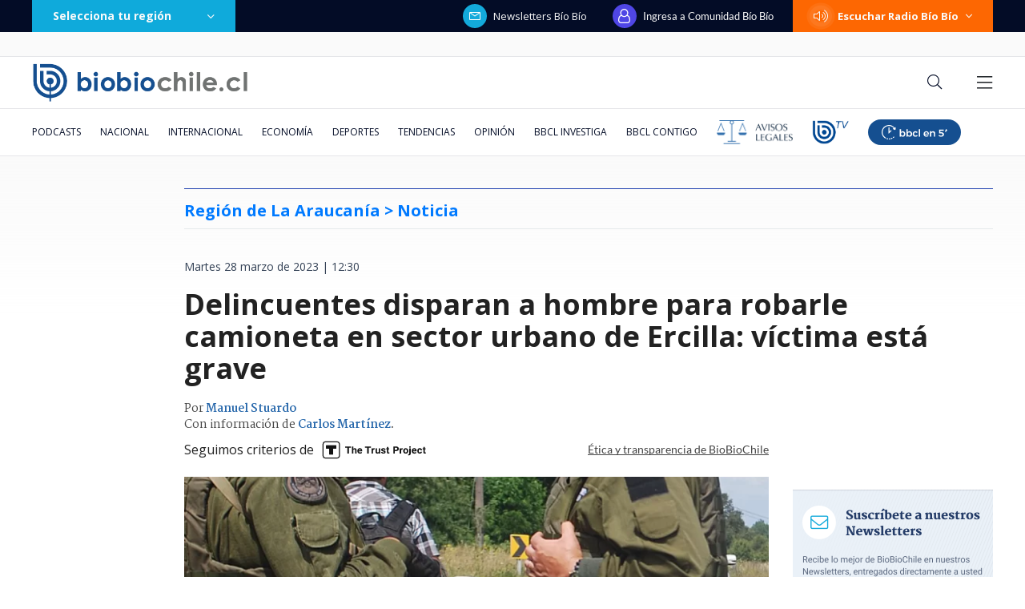

--- FILE ---
content_type: text/html; charset=utf-8
request_url: https://realtime.bbcl.cl/hit/?t=1769906997230&url=https%3A%2F%2Fwww.biobiochile.cl%2Fnoticias%2Fnacional%2Fregion-de-la-araucania%2F2023%2F03%2F28%2Fdelincuentes-disparan-a-hombre-para-robarle-camioneta-en-sector-urbano-de-ercilla-victima-esta-grave.shtml&property=01G1KMVDSGMWCR31GWZX0VBJBY&referrer=
body_size: -16
content:
01KGBAV34S7TRPM0D7ZDP745Q9.zTGg48KTz1jL+xT7FW16uZlAtCMZnYvAFagYmGzkju0=

--- FILE ---
content_type: text/html; charset=utf-8
request_url: https://www.google.com/recaptcha/api2/aframe
body_size: 268
content:
<!DOCTYPE HTML><html><head><meta http-equiv="content-type" content="text/html; charset=UTF-8"></head><body><script nonce="RTGMruoYB0_3UW2neXdXIQ">/** Anti-fraud and anti-abuse applications only. See google.com/recaptcha */ try{var clients={'sodar':'https://pagead2.googlesyndication.com/pagead/sodar?'};window.addEventListener("message",function(a){try{if(a.source===window.parent){var b=JSON.parse(a.data);var c=clients[b['id']];if(c){var d=document.createElement('img');d.src=c+b['params']+'&rc='+(localStorage.getItem("rc::a")?sessionStorage.getItem("rc::b"):"");window.document.body.appendChild(d);sessionStorage.setItem("rc::e",parseInt(sessionStorage.getItem("rc::e")||0)+1);localStorage.setItem("rc::h",'1769907012039');}}}catch(b){}});window.parent.postMessage("_grecaptcha_ready", "*");}catch(b){}</script></body></html>

--- FILE ---
content_type: application/javascript
request_url: https://www.biobiochile.cl/static/realtime/realtime-nacional.js?t=1769907009489&callback=BBCL_Realtime
body_size: 1001
content:
/*2026-02-01 00:49:09*/ BBCL_Realtime([{"id":6718149,"titulo":"Tras inundaci\u00f3n en Camino a Melipilla por lluvias: reportan decenas de autos atrapados","url":"https:\/\/www.biobiochile.cl\/noticias\/nacional\/region-metropolitana\/2026\/01\/31\/tras-inundacion-en-camino-a-melipilla-por-lluvias-reportan-decenas-de-autos-atrapados.shtml","imagen":"2026\/01\/tras-inundacion-en-camino-a-melipilla-por-lluvias-reportan-decenas-de-autos-atrapados.png","video_rudo_destacado":"","categoria":"nacional","en_vivo":false,"visitas":566},{"id":6716962,"titulo":"China dice que tomar\u00e1 \"las medidas necesarias\" luego que le anularan contrato en el Canal de Panam\u00e1","url":"https:\/\/www.biobiochile.cl\/noticias\/economia\/actualidad-economica\/2026\/01\/30\/china-dice-que-tomara-las-medidas-necesarias-luego-que-le-anularan-contrato-en-el-canal-de-panama.shtml","imagen":"2026\/01\/china-dice-que-tomara-_las-medidas-necesarias_-luego-que-le-anularan-contrato-en-el-canal-de-panama.jpg","video_rudo_destacado":"","categoria":"nacional","en_vivo":false,"visitas":229},{"id":6718131,"titulo":"Granizadas y lluvias intensas afectan a Santiago: m\u00e1s de 25 mil clientes sin luz","url":"https:\/\/www.biobiochile.cl\/noticias\/nacional\/region-metropolitana\/2026\/01\/31\/granizadas-y-lluvias-intensas-afectan-a-santiago-mas-de-37-mil-clientes-sin-luz.shtml","imagen":"2026\/01\/granizadas-y-lluvias-intensas-afectan-a-santiago-mas-de-37-mil-clientes-sin-luz.png","video_rudo_destacado":"","categoria":"nacional","en_vivo":false,"visitas":199},{"id":6718051,"titulo":"Caso ProCultura: suspenden formalizaci\u00f3n y Alberto Larra\u00edn queda recluido en Capit\u00e1n Y\u00e1ber","url":"https:\/\/www.biobiochile.cl\/noticias\/nacional\/chile\/2026\/01\/31\/caso-procultura-suspenden-formalizacion-y-alberto-larrain-queda-recluido-en-capitan-yaber.shtml","imagen":"2026\/01\/caso-procultura-audiencia.jpg","video_rudo_destacado":"","categoria":"nacional","en_vivo":false,"visitas":105},{"id":6717756,"titulo":"No funcion\u00f3: Ripley baj\u00f3 la cortina en Mallplaza Los Dom\u00ednicos pero no despedir\u00e1 a sus trabajadores","url":"https:\/\/www.biobiochile.cl\/noticias\/economia\/negocios-y-empresas\/2026\/01\/30\/cierre-poco-peso-en-ventas-ripley-bajo-la-cortina-en-mallplaza-los-dominicos-pero-no-despedira-a-su-personal.shtml","imagen":"2026\/01\/poco-peso-en-ventas-ripley-bajo-la-cortina-en-mallplaza-los-dominicos-pero-no-despedira-a-su-personal.png","video_rudo_destacado":"","categoria":"nacional","en_vivo":false,"visitas":95},{"id":6716844,"titulo":"Carabineros y PDI retiran m\u00e1s de 10 toneladas de ropa en Penco y Tom\u00e9 para prevenir riesgos sanitarios","url":"https:\/\/www.biobiochile.cl\/noticias\/nacional\/region-del-bio-bio\/2026\/01\/30\/carabineros-y-pdi-retiran-mas-de-10-toneladas-de-ropa-en-penco-y-tome-para-prevenir-riesgos-sanitarios.shtml","imagen":"2026\/01\/contexto-120.png","video_rudo_destacado":"","categoria":"nacional","en_vivo":false,"visitas":75},{"id":6717687,"titulo":"Turistas rusos quedan con prohibici\u00f3n de ingreso a Chile por 5 a\u00f1os tras ingresar a zonas protegidas","url":"https:\/\/www.biobiochile.cl\/noticias\/nacional\/region-de-los-lagos\/2026\/01\/30\/turistas-rusos-quedan-con-prohibicion-de-ingreso-a-chile-por-5-anos-tras-ingresar-a-zonas-protegidas.shtml","imagen":"2026\/01\/turistas-rusos-quedan-con-prohibicion-de-ingreso-a-chile-por-5-anos-tras-ingresar-a-zonas-protegidas.png","video_rudo_destacado":"","categoria":"nacional","en_vivo":false,"visitas":68},{"id":6718034,"titulo":"Encuentran cad\u00e1ver dentro de una maleta junto a la Ruta 78: v\u00eda de servicio fue cortada para peritajes","url":"https:\/\/www.biobiochile.cl\/noticias\/nacional\/region-metropolitana\/2026\/01\/31\/encuentran-cadaver-dentro-de-una-maleta-junto-a-la-ruta-78-via-de-servicio-fue-cortada-para-peritajes.shtml","imagen":"2026\/01\/cadaver-maleta-ruta-78.jpeg","video_rudo_destacado":"","categoria":"nacional","en_vivo":false,"visitas":62},{"id":6717683,"titulo":"Andr\u00f3nico Luksic y Andr\u00e9s Velasco aparecen nombrados en conversaciones de los archivos de Epstein","url":"https:\/\/www.biobiochile.cl\/noticias\/internacional\/eeuu\/2026\/01\/30\/andronico-luksic-y-andres-velasco-aparecen-mencionados-en-correos-de-epstein-como-sujetos-de-interes.shtml","imagen":"2026\/01\/velasco-epstein-luksic.png","video_rudo_destacado":"","categoria":"nacional","en_vivo":false,"visitas":46},{"id":6718027,"titulo":"Boric responde a Undurraga por Pase Cultural: \"Anunciar que se va a eliminar, es un perjuicio\"","url":"https:\/\/www.biobiochile.cl\/noticias\/nacional\/chile\/2026\/01\/31\/boric-responde-a-undurraga-por-pase-cultural-anunciar-que-se-va-a-eliminar-es-un-perjuicio.shtml","imagen":"2026\/01\/boric-responde-a-undurraga-por-pase-cultural-anunciar-que-se-va-a-eliminar-es-un-prejuicio.png","video_rudo_destacado":"","categoria":"nacional","en_vivo":false,"visitas":46}])

--- FILE ---
content_type: application/javascript; charset=utf-8
request_url: https://cdn.jsdelivr.net/npm/c2pa@0.17.2/+esm
body_size: 83943
content:
/**
 * Bundled by jsDelivr using Rollup v2.79.2 and Terser v5.39.0.
 * Original file: /npm/c2pa@0.17.2/dist/c2pa.esm.js
 *
 * Do NOT use SRI with dynamically generated files! More information: https://www.jsdelivr.com/using-sri-with-dynamic-files
 */
var A="undefined"!=typeof global?global:"undefined"!=typeof self?self:"undefined"!=typeof window?window:{};function e(){throw new Error("setTimeout has not been defined")}function t(){throw new Error("clearTimeout has not been defined")}var i=e,r=t;function g(A){if(i===setTimeout)return setTimeout(A,0);if((i===e||!i)&&setTimeout)return i=setTimeout,setTimeout(A,0);try{return i(A,0)}catch(e){try{return i.call(null,A,0)}catch(e){return i.call(this,A,0)}}}"function"==typeof A.setTimeout&&(i=setTimeout),"function"==typeof A.clearTimeout&&(r=clearTimeout);var n,C=[],o=!1,a=-1;function I(){o&&n&&(o=!1,n.length?C=n.concat(C):a=-1,C.length&&B())}function B(){if(!o){var A=g(I);o=!0;for(var e=C.length;e;){for(n=C,C=[];++a<e;)n&&n[a].run();a=-1,e=C.length}n=null,o=!1,function(A){if(r===clearTimeout)return clearTimeout(A);if((r===t||!r)&&clearTimeout)return r=clearTimeout,clearTimeout(A);try{return r(A)}catch(e){try{return r.call(null,A)}catch(e){return r.call(this,A)}}}(A)}}function Q(A,e){this.fun=A,this.array=e}Q.prototype.run=function(){this.fun.apply(null,this.array)};function s(){}var E=s,c=s,l=s,u=s,f=s,d=s,h=s;var p=A.performance||{},y=p.now||p.mozNow||p.msNow||p.oNow||p.webkitNow||function(){return(new Date).getTime()};var w=new Date;var D={nextTick:function(A){var e=new Array(arguments.length-1);if(arguments.length>1)for(var t=1;t<arguments.length;t++)e[t-1]=arguments[t];C.push(new Q(A,e)),1!==C.length||o||g(B)},title:"browser",browser:!0,env:{},argv:[],version:"",versions:{},on:E,addListener:c,once:l,off:u,removeListener:f,removeAllListeners:d,emit:h,binding:function(A){throw new Error("process.binding is not supported")},cwd:function(){return"/"},chdir:function(A){throw new Error("process.chdir is not supported")},umask:function(){return 0},hrtime:function(A){var e=.001*y.call(p),t=Math.floor(e),i=Math.floor(e%1*1e9);return A&&(t-=A[0],(i-=A[1])<0&&(t--,i+=1e9)),[t,i]},platform:"browser",release:{},config:{},uptime:function(){return(new Date-w)/1e3}},v=[],k=[],F="undefined"!=typeof Uint8Array?Uint8Array:Array,G=!1;function b(){G=!0;for(var A="ABCDEFGHIJKLMNOPQRSTUVWXYZabcdefghijklmnopqrstuvwxyz0123456789+/",e=0;e<64;++e)v[e]=A[e],k[A.charCodeAt(e)]=e;k["-".charCodeAt(0)]=62,k["_".charCodeAt(0)]=63}function m(A,e,t){for(var i,r,g=[],n=e;n<t;n+=3)i=(A[n]<<16)+(A[n+1]<<8)+A[n+2],g.push(v[(r=i)>>18&63]+v[r>>12&63]+v[r>>6&63]+v[63&r]);return g.join("")}function N(A){var e;G||b();for(var t=A.length,i=t%3,r="",g=[],n=16383,C=0,o=t-i;C<o;C+=n)g.push(m(A,C,C+n>o?o:C+n));return 1===i?(e=A[t-1],r+=v[e>>2],r+=v[e<<4&63],r+="=="):2===i&&(e=(A[t-2]<<8)+A[t-1],r+=v[e>>10],r+=v[e>>4&63],r+=v[e<<2&63],r+="="),g.push(r),g.join("")}function R(A,e,t,i,r){var g,n,C=8*r-i-1,o=(1<<C)-1,a=o>>1,I=-7,B=t?r-1:0,Q=t?-1:1,s=A[e+B];for(B+=Q,g=s&(1<<-I)-1,s>>=-I,I+=C;I>0;g=256*g+A[e+B],B+=Q,I-=8);for(n=g&(1<<-I)-1,g>>=-I,I+=i;I>0;n=256*n+A[e+B],B+=Q,I-=8);if(0===g)g=1-a;else{if(g===o)return n?NaN:1/0*(s?-1:1);n+=Math.pow(2,i),g-=a}return(s?-1:1)*n*Math.pow(2,g-i)}function S(A,e,t,i,r,g){var n,C,o,a=8*g-r-1,I=(1<<a)-1,B=I>>1,Q=23===r?Math.pow(2,-24)-Math.pow(2,-77):0,s=i?0:g-1,E=i?1:-1,c=e<0||0===e&&1/e<0?1:0;for(e=Math.abs(e),isNaN(e)||e===1/0?(C=isNaN(e)?1:0,n=I):(n=Math.floor(Math.log(e)/Math.LN2),e*(o=Math.pow(2,-n))<1&&(n--,o*=2),(e+=n+B>=1?Q/o:Q*Math.pow(2,1-B))*o>=2&&(n++,o/=2),n+B>=I?(C=0,n=I):n+B>=1?(C=(e*o-1)*Math.pow(2,r),n+=B):(C=e*Math.pow(2,B-1)*Math.pow(2,r),n=0));r>=8;A[t+s]=255&C,s+=E,C/=256,r-=8);for(n=n<<r|C,a+=r;a>0;A[t+s]=255&n,s+=E,n/=256,a-=8);A[t+s-E]|=128*c}var M={}.toString,J=Array.isArray||function(A){return"[object Array]"==M.call(A)};function Y(){return L.TYPED_ARRAY_SUPPORT?2147483647:1073741823}function U(A,e){if(Y()<e)throw new RangeError("Invalid typed array length");return L.TYPED_ARRAY_SUPPORT?(A=new Uint8Array(e)).__proto__=L.prototype:(null===A&&(A=new L(e)),A.length=e),A}function L(A,e,t){if(!(L.TYPED_ARRAY_SUPPORT||this instanceof L))return new L(A,e,t);if("number"==typeof A){if("string"==typeof e)throw new Error("If encoding is specified then the first argument must be a string");return K(this,A)}return j(this,A,e,t)}function j(A,e,t,i){if("number"==typeof e)throw new TypeError('"value" argument must not be a number');return"undefined"!=typeof ArrayBuffer&&e instanceof ArrayBuffer?function(A,e,t,i){if(e.byteLength,t<0||e.byteLength<t)throw new RangeError("'offset' is out of bounds");if(e.byteLength<t+(i||0))throw new RangeError("'length' is out of bounds");e=void 0===t&&void 0===i?new Uint8Array(e):void 0===i?new Uint8Array(e,t):new Uint8Array(e,t,i);L.TYPED_ARRAY_SUPPORT?(A=e).__proto__=L.prototype:A=q(A,e);return A}(A,e,t,i):"string"==typeof e?function(A,e,t){"string"==typeof t&&""!==t||(t="utf8");if(!L.isEncoding(t))throw new TypeError('"encoding" must be a valid string encoding');var i=0|Z(e,t);A=U(A,i);var r=A.write(e,t);r!==i&&(A=A.slice(0,r));return A}(A,e,t):function(A,e){if(z(e)){var t=0|x(e.length);return 0===(A=U(A,t)).length||e.copy(A,0,0,t),A}if(e){if("undefined"!=typeof ArrayBuffer&&e.buffer instanceof ArrayBuffer||"length"in e)return"number"!=typeof e.length||(i=e.length)!=i?U(A,0):q(A,e);if("Buffer"===e.type&&J(e.data))return q(A,e.data)}var i;throw new TypeError("First argument must be a string, Buffer, ArrayBuffer, Array, or array-like object.")}(A,e)}function H(A){if("number"!=typeof A)throw new TypeError('"size" argument must be a number');if(A<0)throw new RangeError('"size" argument must not be negative')}function K(A,e){if(H(e),A=U(A,e<0?0:0|x(e)),!L.TYPED_ARRAY_SUPPORT)for(var t=0;t<e;++t)A[t]=0;return A}function q(A,e){var t=e.length<0?0:0|x(e.length);A=U(A,t);for(var i=0;i<t;i+=1)A[i]=255&e[i];return A}function x(A){if(A>=Y())throw new RangeError("Attempt to allocate Buffer larger than maximum size: 0x"+Y().toString(16)+" bytes");return 0|A}function z(A){return!(null==A||!A._isBuffer)}function Z(A,e){if(z(A))return A.length;if("undefined"!=typeof ArrayBuffer&&"function"==typeof ArrayBuffer.isView&&(ArrayBuffer.isView(A)||A instanceof ArrayBuffer))return A.byteLength;"string"!=typeof A&&(A=""+A);var t=A.length;if(0===t)return 0;for(var i=!1;;)switch(e){case"ascii":case"latin1":case"binary":return t;case"utf8":case"utf-8":case void 0:return fA(A).length;case"ucs2":case"ucs-2":case"utf16le":case"utf-16le":return 2*t;case"hex":return t>>>1;case"base64":return dA(A).length;default:if(i)return fA(A).length;e=(""+e).toLowerCase(),i=!0}}function T(A,e,t){var i=!1;if((void 0===e||e<0)&&(e=0),e>this.length)return"";if((void 0===t||t>this.length)&&(t=this.length),t<=0)return"";if((t>>>=0)<=(e>>>=0))return"";for(A||(A="utf8");;)switch(A){case"hex":return CA(this,e,t);case"utf8":case"utf-8":return iA(this,e,t);case"ascii":return gA(this,e,t);case"latin1":case"binary":return nA(this,e,t);case"base64":return tA(this,e,t);case"ucs2":case"ucs-2":case"utf16le":case"utf-16le":return oA(this,e,t);default:if(i)throw new TypeError("Unknown encoding: "+A);A=(A+"").toLowerCase(),i=!0}}function W(A,e,t){var i=A[e];A[e]=A[t],A[t]=i}function O(A,e,t,i,r){if(0===A.length)return-1;if("string"==typeof t?(i=t,t=0):t>2147483647?t=2147483647:t<-2147483648&&(t=-2147483648),t=+t,isNaN(t)&&(t=r?0:A.length-1),t<0&&(t=A.length+t),t>=A.length){if(r)return-1;t=A.length-1}else if(t<0){if(!r)return-1;t=0}if("string"==typeof e&&(e=L.from(e,i)),z(e))return 0===e.length?-1:V(A,e,t,i,r);if("number"==typeof e)return e&=255,L.TYPED_ARRAY_SUPPORT&&"function"==typeof Uint8Array.prototype.indexOf?r?Uint8Array.prototype.indexOf.call(A,e,t):Uint8Array.prototype.lastIndexOf.call(A,e,t):V(A,[e],t,i,r);throw new TypeError("val must be string, number or Buffer")}function V(A,e,t,i,r){var g,n=1,C=A.length,o=e.length;if(void 0!==i&&("ucs2"===(i=String(i).toLowerCase())||"ucs-2"===i||"utf16le"===i||"utf-16le"===i)){if(A.length<2||e.length<2)return-1;n=2,C/=2,o/=2,t/=2}function a(A,e){return 1===n?A[e]:A.readUInt16BE(e*n)}if(r){var I=-1;for(g=t;g<C;g++)if(a(A,g)===a(e,-1===I?0:g-I)){if(-1===I&&(I=g),g-I+1===o)return I*n}else-1!==I&&(g-=g-I),I=-1}else for(t+o>C&&(t=C-o),g=t;g>=0;g--){for(var B=!0,Q=0;Q<o;Q++)if(a(A,g+Q)!==a(e,Q)){B=!1;break}if(B)return g}return-1}function _(A,e,t,i){t=Number(t)||0;var r=A.length-t;i?(i=Number(i))>r&&(i=r):i=r;var g=e.length;if(g%2!=0)throw new TypeError("Invalid hex string");i>g/2&&(i=g/2);for(var n=0;n<i;++n){var C=parseInt(e.substr(2*n,2),16);if(isNaN(C))return n;A[t+n]=C}return n}function P(A,e,t,i){return hA(fA(e,A.length-t),A,t,i)}function X(A,e,t,i){return hA(function(A){for(var e=[],t=0;t<A.length;++t)e.push(255&A.charCodeAt(t));return e}(e),A,t,i)}function $(A,e,t,i){return X(A,e,t,i)}function AA(A,e,t,i){return hA(dA(e),A,t,i)}function eA(A,e,t,i){return hA(function(A,e){for(var t,i,r,g=[],n=0;n<A.length&&!((e-=2)<0);++n)i=(t=A.charCodeAt(n))>>8,r=t%256,g.push(r),g.push(i);return g}(e,A.length-t),A,t,i)}function tA(A,e,t){return 0===e&&t===A.length?N(A):N(A.slice(e,t))}function iA(A,e,t){t=Math.min(A.length,t);for(var i=[],r=e;r<t;){var g,n,C,o,a=A[r],I=null,B=a>239?4:a>223?3:a>191?2:1;if(r+B<=t)switch(B){case 1:a<128&&(I=a);break;case 2:128==(192&(g=A[r+1]))&&(o=(31&a)<<6|63&g)>127&&(I=o);break;case 3:g=A[r+1],n=A[r+2],128==(192&g)&&128==(192&n)&&(o=(15&a)<<12|(63&g)<<6|63&n)>2047&&(o<55296||o>57343)&&(I=o);break;case 4:g=A[r+1],n=A[r+2],C=A[r+3],128==(192&g)&&128==(192&n)&&128==(192&C)&&(o=(15&a)<<18|(63&g)<<12|(63&n)<<6|63&C)>65535&&o<1114112&&(I=o)}null===I?(I=65533,B=1):I>65535&&(I-=65536,i.push(I>>>10&1023|55296),I=56320|1023&I),i.push(I),r+=B}return function(A){var e=A.length;if(e<=rA)return String.fromCharCode.apply(String,A);var t="",i=0;for(;i<e;)t+=String.fromCharCode.apply(String,A.slice(i,i+=rA));return t}(i)}L.TYPED_ARRAY_SUPPORT=void 0===A.TYPED_ARRAY_SUPPORT||A.TYPED_ARRAY_SUPPORT,Y(),L.poolSize=8192,L._augment=function(A){return A.__proto__=L.prototype,A},L.from=function(A,e,t){return j(null,A,e,t)},L.TYPED_ARRAY_SUPPORT&&(L.prototype.__proto__=Uint8Array.prototype,L.__proto__=Uint8Array,"undefined"!=typeof Symbol&&Symbol.species&&L[Symbol.species]),L.alloc=function(A,e,t){return function(A,e,t,i){return H(e),e<=0?U(A,e):void 0!==t?"string"==typeof i?U(A,e).fill(t,i):U(A,e).fill(t):U(A,e)}(null,A,e,t)},L.allocUnsafe=function(A){return K(null,A)},L.allocUnsafeSlow=function(A){return K(null,A)},L.isBuffer=function(A){return null!=A&&(!!A._isBuffer||pA(A)||function(A){return"function"==typeof A.readFloatLE&&"function"==typeof A.slice&&pA(A.slice(0,0))}
/*!*************************************************************************
 * Copyright 2021 Adobe
 * All Rights Reserved.
 *
 * NOTICE: Adobe permits you to use, modify, and distribute this file in
 * accordance with the terms of the Adobe license agreement accompanying
 * it. 
 **************************************************************************/(A))},L.compare=function(A,e){if(!z(A)||!z(e))throw new TypeError("Arguments must be Buffers");if(A===e)return 0;for(var t=A.length,i=e.length,r=0,g=Math.min(t,i);r<g;++r)if(A[r]!==e[r]){t=A[r],i=e[r];break}return t<i?-1:i<t?1:0},L.isEncoding=function(A){switch(String(A).toLowerCase()){case"hex":case"utf8":case"utf-8":case"ascii":case"latin1":case"binary":case"base64":case"ucs2":case"ucs-2":case"utf16le":case"utf-16le":return!0;default:return!1}},L.concat=function(A,e){if(!J(A))throw new TypeError('"list" argument must be an Array of Buffers');if(0===A.length)return L.alloc(0);var t;if(void 0===e)for(e=0,t=0;t<A.length;++t)e+=A[t].length;var i=L.allocUnsafe(e),r=0;for(t=0;t<A.length;++t){var g=A[t];if(!z(g))throw new TypeError('"list" argument must be an Array of Buffers');g.copy(i,r),r+=g.length}return i},L.byteLength=Z,L.prototype._isBuffer=!0,L.prototype.swap16=function(){var A=this.length;if(A%2!=0)throw new RangeError("Buffer size must be a multiple of 16-bits");for(var e=0;e<A;e+=2)W(this,e,e+1);return this},L.prototype.swap32=function(){var A=this.length;if(A%4!=0)throw new RangeError("Buffer size must be a multiple of 32-bits");for(var e=0;e<A;e+=4)W(this,e,e+3),W(this,e+1,e+2);return this},L.prototype.swap64=function(){var A=this.length;if(A%8!=0)throw new RangeError("Buffer size must be a multiple of 64-bits");for(var e=0;e<A;e+=8)W(this,e,e+7),W(this,e+1,e+6),W(this,e+2,e+5),W(this,e+3,e+4);return this},L.prototype.toString=function(){var A=0|this.length;return 0===A?"":0===arguments.length?iA(this,0,A):T.apply(this,arguments)},L.prototype.equals=function(A){if(!z(A))throw new TypeError("Argument must be a Buffer");return this===A||0===L.compare(this,A)},L.prototype.inspect=function(){var A="";return this.length>0&&(A=this.toString("hex",0,50).match(/.{2}/g).join(" "),this.length>50&&(A+=" ... ")),"<Buffer "+A+">"},L.prototype.compare=function(A,e,t,i,r){if(!z(A))throw new TypeError("Argument must be a Buffer");if(void 0===e&&(e=0),void 0===t&&(t=A?A.length:0),void 0===i&&(i=0),void 0===r&&(r=this.length),e<0||t>A.length||i<0||r>this.length)throw new RangeError("out of range index");if(i>=r&&e>=t)return 0;if(i>=r)return-1;if(e>=t)return 1;if(this===A)return 0;for(var g=(r>>>=0)-(i>>>=0),n=(t>>>=0)-(e>>>=0),C=Math.min(g,n),o=this.slice(i,r),a=A.slice(e,t),I=0;I<C;++I)if(o[I]!==a[I]){g=o[I],n=a[I];break}return g<n?-1:n<g?1:0},L.prototype.includes=function(A,e,t){return-1!==this.indexOf(A,e,t)},L.prototype.indexOf=function(A,e,t){return O(this,A,e,t,!0)},L.prototype.lastIndexOf=function(A,e,t){return O(this,A,e,t,!1)},L.prototype.write=function(A,e,t,i){if(void 0===e)i="utf8",t=this.length,e=0;else if(void 0===t&&"string"==typeof e)i=e,t=this.length,e=0;else{if(!isFinite(e))throw new Error("Buffer.write(string, encoding, offset[, length]) is no longer supported");e|=0,isFinite(t)?(t|=0,void 0===i&&(i="utf8")):(i=t,t=void 0)}var r=this.length-e;if((void 0===t||t>r)&&(t=r),A.length>0&&(t<0||e<0)||e>this.length)throw new RangeError("Attempt to write outside buffer bounds");i||(i="utf8");for(var g=!1;;)switch(i){case"hex":return _(this,A,e,t);case"utf8":case"utf-8":return P(this,A,e,t);case"ascii":return X(this,A,e,t);case"latin1":case"binary":return $(this,A,e,t);case"base64":return AA(this,A,e,t);case"ucs2":case"ucs-2":case"utf16le":case"utf-16le":return eA(this,A,e,t);default:if(g)throw new TypeError("Unknown encoding: "+i);i=(""+i).toLowerCase(),g=!0}},L.prototype.toJSON=function(){return{type:"Buffer",data:Array.prototype.slice.call(this._arr||this,0)}};var rA=4096;function gA(A,e,t){var i="";t=Math.min(A.length,t);for(var r=e;r<t;++r)i+=String.fromCharCode(127&A[r]);return i}function nA(A,e,t){var i="";t=Math.min(A.length,t);for(var r=e;r<t;++r)i+=String.fromCharCode(A[r]);return i}function CA(A,e,t){var i=A.length;(!e||e<0)&&(e=0),(!t||t<0||t>i)&&(t=i);for(var r="",g=e;g<t;++g)r+=uA(A[g]);return r}function oA(A,e,t){for(var i=A.slice(e,t),r="",g=0;g<i.length;g+=2)r+=String.fromCharCode(i[g]+256*i[g+1]);return r}function aA(A,e,t){if(A%1!=0||A<0)throw new RangeError("offset is not uint");if(A+e>t)throw new RangeError("Trying to access beyond buffer length")}function IA(A,e,t,i,r,g){if(!z(A))throw new TypeError('"buffer" argument must be a Buffer instance');if(e>r||e<g)throw new RangeError('"value" argument is out of bounds');if(t+i>A.length)throw new RangeError("Index out of range")}function BA(A,e,t,i){e<0&&(e=65535+e+1);for(var r=0,g=Math.min(A.length-t,2);r<g;++r)A[t+r]=(e&255<<8*(i?r:1-r))>>>8*(i?r:1-r)}function QA(A,e,t,i){e<0&&(e=4294967295+e+1);for(var r=0,g=Math.min(A.length-t,4);r<g;++r)A[t+r]=e>>>8*(i?r:3-r)&255}function sA(A,e,t,i,r,g){if(t+i>A.length)throw new RangeError("Index out of range");if(t<0)throw new RangeError("Index out of range")}function EA(A,e,t,i,r){return r||sA(A,0,t,4),S(A,e,t,i,23,4),t+4}function cA(A,e,t,i,r){return r||sA(A,0,t,8),S(A,e,t,i,52,8),t+8}L.prototype.slice=function(A,e){var t,i=this.length;if((A=~~A)<0?(A+=i)<0&&(A=0):A>i&&(A=i),(e=void 0===e?i:~~e)<0?(e+=i)<0&&(e=0):e>i&&(e=i),e<A&&(e=A),L.TYPED_ARRAY_SUPPORT)(t=this.subarray(A,e)).__proto__=L.prototype;else{var r=e-A;t=new L(r,void 0);for(var g=0;g<r;++g)t[g]=this[g+A]}return t},L.prototype.readUIntLE=function(A,e,t){A|=0,e|=0,t||aA(A,e,this.length);for(var i=this[A],r=1,g=0;++g<e&&(r*=256);)i+=this[A+g]*r;return i},L.prototype.readUIntBE=function(A,e,t){A|=0,e|=0,t||aA(A,e,this.length);for(var i=this[A+--e],r=1;e>0&&(r*=256);)i+=this[A+--e]*r;return i},L.prototype.readUInt8=function(A,e){return e||aA(A,1,this.length),this[A]},L.prototype.readUInt16LE=function(A,e){return e||aA(A,2,this.length),this[A]|this[A+1]<<8},L.prototype.readUInt16BE=function(A,e){return e||aA(A,2,this.length),this[A]<<8|this[A+1]},L.prototype.readUInt32LE=function(A,e){return e||aA(A,4,this.length),(this[A]|this[A+1]<<8|this[A+2]<<16)+16777216*this[A+3]},L.prototype.readUInt32BE=function(A,e){return e||aA(A,4,this.length),16777216*this[A]+(this[A+1]<<16|this[A+2]<<8|this[A+3])},L.prototype.readIntLE=function(A,e,t){A|=0,e|=0,t||aA(A,e,this.length);for(var i=this[A],r=1,g=0;++g<e&&(r*=256);)i+=this[A+g]*r;return i>=(r*=128)&&(i-=Math.pow(2,8*e)),i},L.prototype.readIntBE=function(A,e,t){A|=0,e|=0,t||aA(A,e,this.length);for(var i=e,r=1,g=this[A+--i];i>0&&(r*=256);)g+=this[A+--i]*r;return g>=(r*=128)&&(g-=Math.pow(2,8*e)),g},L.prototype.readInt8=function(A,e){return e||aA(A,1,this.length),128&this[A]?-1*(255-this[A]+1):this[A]},L.prototype.readInt16LE=function(A,e){e||aA(A,2,this.length);var t=this[A]|this[A+1]<<8;return 32768&t?4294901760|t:t},L.prototype.readInt16BE=function(A,e){e||aA(A,2,this.length);var t=this[A+1]|this[A]<<8;return 32768&t?4294901760|t:t},L.prototype.readInt32LE=function(A,e){return e||aA(A,4,this.length),this[A]|this[A+1]<<8|this[A+2]<<16|this[A+3]<<24},L.prototype.readInt32BE=function(A,e){return e||aA(A,4,this.length),this[A]<<24|this[A+1]<<16|this[A+2]<<8|this[A+3]},L.prototype.readFloatLE=function(A,e){return e||aA(A,4,this.length),R(this,A,!0,23,4)},L.prototype.readFloatBE=function(A,e){return e||aA(A,4,this.length),R(this,A,!1,23,4)},L.prototype.readDoubleLE=function(A,e){return e||aA(A,8,this.length),R(this,A,!0,52,8)},L.prototype.readDoubleBE=function(A,e){return e||aA(A,8,this.length),R(this,A,!1,52,8)},L.prototype.writeUIntLE=function(A,e,t,i){(A=+A,e|=0,t|=0,i)||IA(this,A,e,t,Math.pow(2,8*t)-1,0);var r=1,g=0;for(this[e]=255&A;++g<t&&(r*=256);)this[e+g]=A/r&255;return e+t},L.prototype.writeUIntBE=function(A,e,t,i){(A=+A,e|=0,t|=0,i)||IA(this,A,e,t,Math.pow(2,8*t)-1,0);var r=t-1,g=1;for(this[e+r]=255&A;--r>=0&&(g*=256);)this[e+r]=A/g&255;return e+t},L.prototype.writeUInt8=function(A,e,t){return A=+A,e|=0,t||IA(this,A,e,1,255,0),L.TYPED_ARRAY_SUPPORT||(A=Math.floor(A)),this[e]=255&A,e+1},L.prototype.writeUInt16LE=function(A,e,t){return A=+A,e|=0,t||IA(this,A,e,2,65535,0),L.TYPED_ARRAY_SUPPORT?(this[e]=255&A,this[e+1]=A>>>8):BA(this,A,e,!0),e+2},L.prototype.writeUInt16BE=function(A,e,t){return A=+A,e|=0,t||IA(this,A,e,2,65535,0),L.TYPED_ARRAY_SUPPORT?(this[e]=A>>>8,this[e+1]=255&A):BA(this,A,e,!1),e+2},L.prototype.writeUInt32LE=function(A,e,t){return A=+A,e|=0,t||IA(this,A,e,4,4294967295,0),L.TYPED_ARRAY_SUPPORT?(this[e+3]=A>>>24,this[e+2]=A>>>16,this[e+1]=A>>>8,this[e]=255&A):QA(this,A,e,!0),e+4},L.prototype.writeUInt32BE=function(A,e,t){return A=+A,e|=0,t||IA(this,A,e,4,4294967295,0),L.TYPED_ARRAY_SUPPORT?(this[e]=A>>>24,this[e+1]=A>>>16,this[e+2]=A>>>8,this[e+3]=255&A):QA(this,A,e,!1),e+4},L.prototype.writeIntLE=function(A,e,t,i){if(A=+A,e|=0,!i){var r=Math.pow(2,8*t-1);IA(this,A,e,t,r-1,-r)}var g=0,n=1,C=0;for(this[e]=255&A;++g<t&&(n*=256);)A<0&&0===C&&0!==this[e+g-1]&&(C=1),this[e+g]=(A/n|0)-C&255;return e+t},L.prototype.writeIntBE=function(A,e,t,i){if(A=+A,e|=0,!i){var r=Math.pow(2,8*t-1);IA(this,A,e,t,r-1,-r)}var g=t-1,n=1,C=0;for(this[e+g]=255&A;--g>=0&&(n*=256);)A<0&&0===C&&0!==this[e+g+1]&&(C=1),this[e+g]=(A/n|0)-C&255;return e+t},L.prototype.writeInt8=function(A,e,t){return A=+A,e|=0,t||IA(this,A,e,1,127,-128),L.TYPED_ARRAY_SUPPORT||(A=Math.floor(A)),A<0&&(A=255+A+1),this[e]=255&A,e+1},L.prototype.writeInt16LE=function(A,e,t){return A=+A,e|=0,t||IA(this,A,e,2,32767,-32768),L.TYPED_ARRAY_SUPPORT?(this[e]=255&A,this[e+1]=A>>>8):BA(this,A,e,!0),e+2},L.prototype.writeInt16BE=function(A,e,t){return A=+A,e|=0,t||IA(this,A,e,2,32767,-32768),L.TYPED_ARRAY_SUPPORT?(this[e]=A>>>8,this[e+1]=255&A):BA(this,A,e,!1),e+2},L.prototype.writeInt32LE=function(A,e,t){return A=+A,e|=0,t||IA(this,A,e,4,2147483647,-2147483648),L.TYPED_ARRAY_SUPPORT?(this[e]=255&A,this[e+1]=A>>>8,this[e+2]=A>>>16,this[e+3]=A>>>24):QA(this,A,e,!0),e+4},L.prototype.writeInt32BE=function(A,e,t){return A=+A,e|=0,t||IA(this,A,e,4,2147483647,-2147483648),A<0&&(A=4294967295+A+1),L.TYPED_ARRAY_SUPPORT?(this[e]=A>>>24,this[e+1]=A>>>16,this[e+2]=A>>>8,this[e+3]=255&A):QA(this,A,e,!1),e+4},L.prototype.writeFloatLE=function(A,e,t){return EA(this,A,e,!0,t)},L.prototype.writeFloatBE=function(A,e,t){return EA(this,A,e,!1,t)},L.prototype.writeDoubleLE=function(A,e,t){return cA(this,A,e,!0,t)},L.prototype.writeDoubleBE=function(A,e,t){return cA(this,A,e,!1,t)},L.prototype.copy=function(A,e,t,i){if(t||(t=0),i||0===i||(i=this.length),e>=A.length&&(e=A.length),e||(e=0),i>0&&i<t&&(i=t),i===t)return 0;if(0===A.length||0===this.length)return 0;if(e<0)throw new RangeError("targetStart out of bounds");if(t<0||t>=this.length)throw new RangeError("sourceStart out of bounds");if(i<0)throw new RangeError("sourceEnd out of bounds");i>this.length&&(i=this.length),A.length-e<i-t&&(i=A.length-e+t);var r,g=i-t;if(this===A&&t<e&&e<i)for(r=g-1;r>=0;--r)A[r+e]=this[r+t];else if(g<1e3||!L.TYPED_ARRAY_SUPPORT)for(r=0;r<g;++r)A[r+e]=this[r+t];else Uint8Array.prototype.set.call(A,this.subarray(t,t+g),e);return g},L.prototype.fill=function(A,e,t,i){if("string"==typeof A){if("string"==typeof e?(i=e,e=0,t=this.length):"string"==typeof t&&(i=t,t=this.length),1===A.length){var r=A.charCodeAt(0);r<256&&(A=r)}if(void 0!==i&&"string"!=typeof i)throw new TypeError("encoding must be a string");if("string"==typeof i&&!L.isEncoding(i))throw new TypeError("Unknown encoding: "+i)}else"number"==typeof A&&(A&=255);if(e<0||this.length<e||this.length<t)throw new RangeError("Out of range index");if(t<=e)return this;var g;if(e>>>=0,t=void 0===t?this.length:t>>>0,A||(A=0),"number"==typeof A)for(g=e;g<t;++g)this[g]=A;else{var n=z(A)?A:fA(new L(A,i).toString()),C=n.length;for(g=0;g<t-e;++g)this[g+e]=n[g%C]}return this};var lA=/[^+\/0-9A-Za-z-_]/g;function uA(A){return A<16?"0"+A.toString(16):A.toString(16)}function fA(A,e){var t;e=e||1/0;for(var i=A.length,r=null,g=[],n=0;n<i;++n){if((t=A.charCodeAt(n))>55295&&t<57344){if(!r){if(t>56319){(e-=3)>-1&&g.push(239,191,189);continue}if(n+1===i){(e-=3)>-1&&g.push(239,191,189);continue}r=t;continue}if(t<56320){(e-=3)>-1&&g.push(239,191,189),r=t;continue}t=65536+(r-55296<<10|t-56320)}else r&&(e-=3)>-1&&g.push(239,191,189);if(r=null,t<128){if((e-=1)<0)break;g.push(t)}else if(t<2048){if((e-=2)<0)break;g.push(t>>6|192,63&t|128)}else if(t<65536){if((e-=3)<0)break;g.push(t>>12|224,t>>6&63|128,63&t|128)}else{if(!(t<1114112))throw new Error("Invalid code point");if((e-=4)<0)break;g.push(t>>18|240,t>>12&63|128,t>>6&63|128,63&t|128)}}return g}function dA(A){return function(A){var e,t,i,r,g,n;G||b();var C=A.length;if(C%4>0)throw new Error("Invalid string. Length must be a multiple of 4");g="="===A[C-2]?2:"="===A[C-1]?1:0,n=new F(3*C/4-g),i=g>0?C-4:C;var o=0;for(e=0,t=0;e<i;e+=4,t+=3)r=k[A.charCodeAt(e)]<<18|k[A.charCodeAt(e+1)]<<12|k[A.charCodeAt(e+2)]<<6|k[A.charCodeAt(e+3)],n[o++]=r>>16&255,n[o++]=r>>8&255,n[o++]=255&r;return 2===g?(r=k[A.charCodeAt(e)]<<2|k[A.charCodeAt(e+1)]>>4,n[o++]=255&r):1===g&&(r=k[A.charCodeAt(e)]<<10|k[A.charCodeAt(e+1)]<<4|k[A.charCodeAt(e+2)]>>2,n[o++]=r>>8&255,n[o++]=255&r),n}(function(A){if((A=function(A){return A.trim?A.trim():A.replace(/^\s+|\s+$/g,"")}(A).replace(lA,"")).length<2)return"";for(;A.length%4!=0;)A+="=";return A}(A))}function hA(A,e,t,i){for(var r=0;r<i&&!(r+t>=e.length||r>=A.length);++r)e[r+t]=A[r];return r}function pA(A){return!!A.constructor&&"function"==typeof A.constructor.isBuffer&&A.constructor.isBuffer(A)}var yA="undefined"!=typeof globalThis?globalThis:"undefined"!=typeof window?window:void 0!==A?A:"undefined"!=typeof self?self:{};function wA(A){return A&&A.__esModule&&Object.prototype.hasOwnProperty.call(A,"default")?A.default:A}var DA,vA,kA={exports:{}};function FA(){if(vA)return DA;vA=1;var A=1e3,e=60*A,t=60*e,i=24*t,r=7*i,g=365.25*i;function n(A,e,t,i){var r=e>=1.5*t;return Math.round(A/t)+" "+i+(r?"s":"")}return DA=function(C,o){o=o||{};var a=typeof C;if("string"===a&&C.length>0)return function(n){if((n=String(n)).length>100)return;var C=/^(-?(?:\d+)?\.?\d+) *(milliseconds?|msecs?|ms|seconds?|secs?|s|minutes?|mins?|m|hours?|hrs?|h|days?|d|weeks?|w|years?|yrs?|y)?$/i.exec(n);if(!C)return;var o=parseFloat(C[1]);switch((C[2]||"ms").toLowerCase()){case"years":case"year":case"yrs":case"yr":case"y":return o*g;case"weeks":case"week":case"w":return o*r;case"days":case"day":case"d":return o*i;case"hours":case"hour":case"hrs":case"hr":case"h":return o*t;case"minutes":case"minute":case"mins":case"min":case"m":return o*e;case"seconds":case"second":case"secs":case"sec":case"s":return o*A;case"milliseconds":case"millisecond":case"msecs":case"msec":case"ms":return o;default:return}}(C);if("number"===a&&isFinite(C))return o.long?function(r){var g=Math.abs(r);if(g>=i)return n(r,g,i,"day");if(g>=t)return n(r,g,t,"hour");if(g>=e)return n(r,g,e,"minute");if(g>=A)return n(r,g,A,"second");return r+" ms"}(C):function(r){var g=Math.abs(r);if(g>=i)return Math.round(r/i)+"d";if(g>=t)return Math.round(r/t)+"h";if(g>=e)return Math.round(r/e)+"m";if(g>=A)return Math.round(r/A)+"s";return r+"ms"}(C);throw new Error("val is not a non-empty string or a valid number. val="+JSON.stringify(C))}}var GA=function(A){function e(A){let i,r,g,n=null;function C(...A){if(!C.enabled)return;const t=C,r=Number(new Date),g=r-(i||r);t.diff=g,t.prev=i,t.curr=r,i=r,A[0]=e.coerce(A[0]),"string"!=typeof A[0]&&A.unshift("%O");let n=0;A[0]=A[0].replace(/%([a-zA-Z%])/g,((i,r)=>{if("%%"===i)return"%";n++;const g=e.formatters[r];if("function"==typeof g){const e=A[n];i=g.call(t,e),A.splice(n,1),n--}return i})),e.formatArgs.call(t,A);(t.log||e.log).apply(t,A)}return C.namespace=A,C.useColors=e.useColors(),C.color=e.selectColor(A),C.extend=t,C.destroy=e.destroy,Object.defineProperty(C,"enabled",{enumerable:!0,configurable:!1,get:()=>null!==n?n:(r!==e.namespaces&&(r=e.namespaces,g=e.enabled(A)),g),set:A=>{n=A}}),"function"==typeof e.init&&e.init(C),C}function t(A,t){const i=e(this.namespace+(void 0===t?":":t)+A);return i.log=this.log,i}function i(A){return A.toString().substring(2,A.toString().length-2).replace(/\.\*\?$/,"*")}return e.debug=e,e.default=e,e.coerce=function(A){if(A instanceof Error)return A.stack||A.message;return A},e.disable=function(){const A=[...e.names.map(i),...e.skips.map(i).map((A=>"-"+A))].join(",");return e.enable(""),A},e.enable=function(A){let t;e.save(A),e.namespaces=A,e.names=[],e.skips=[];const i=("string"==typeof A?A:"").split(/[\s,]+/),r=i.length;for(t=0;t<r;t++)i[t]&&("-"===(A=i[t].replace(/\*/g,".*?"))[0]?e.skips.push(new RegExp("^"+A.slice(1)+"$")):e.names.push(new RegExp("^"+A+"$")))},e.enabled=function(A){if("*"===A[A.length-1])return!0;let t,i;for(t=0,i=e.skips.length;t<i;t++)if(e.skips[t].test(A))return!1;for(t=0,i=e.names.length;t<i;t++)if(e.names[t].test(A))return!0;return!1},e.humanize=FA(),e.destroy=function(){console.warn("Instance method `debug.destroy()` is deprecated and no longer does anything. It will be removed in the next major version of `debug`.")},Object.keys(A).forEach((t=>{e[t]=A[t]})),e.names=[],e.skips=[],e.formatters={},e.selectColor=function(A){let t=0;for(let e=0;e<A.length;e++)t=(t<<5)-t+A.charCodeAt(e),t|=0;return e.colors[Math.abs(t)%e.colors.length]},e.enable(e.load()),e};!function(A,e){e.formatArgs=function(e){if(e[0]=(this.useColors?"%c":"")+this.namespace+(this.useColors?" %c":" ")+e[0]+(this.useColors?"%c ":" ")+"+"+A.exports.humanize(this.diff),!this.useColors)return;const t="color: "+this.color;e.splice(1,0,t,"color: inherit");let i=0,r=0;e[0].replace(/%[a-zA-Z%]/g,(A=>{"%%"!==A&&(i++,"%c"===A&&(r=i))})),e.splice(r,0,t)},e.save=function(A){try{A?e.storage.setItem("debug",A):e.storage.removeItem("debug")}catch(A){}},e.load=function(){let A;try{A=e.storage.getItem("debug")}catch(A){}!A&&"env"in D&&(A=D.env.DEBUG);return A},e.useColors=function(){if("undefined"!=typeof window&&window.process&&("renderer"===window.process.type||window.process.__nwjs))return!0;if("undefined"!=typeof navigator&&navigator.userAgent&&navigator.userAgent.toLowerCase().match(/(edge|trident)\/(\d+)/))return!1;return"undefined"!=typeof document&&document.documentElement&&document.documentElement.style&&document.documentElement.style.WebkitAppearance||"undefined"!=typeof window&&window.console&&(window.console.firebug||window.console.exception&&window.console.table)||"undefined"!=typeof navigator&&navigator.userAgent&&navigator.userAgent.toLowerCase().match(/firefox\/(\d+)/)&&parseInt(RegExp.$1,10)>=31||"undefined"!=typeof navigator&&navigator.userAgent&&navigator.userAgent.toLowerCase().match(/applewebkit\/(\d+)/)},e.storage=function(){try{return localStorage}catch(A){}}(),e.destroy=(()=>{let A=!1;return()=>{A||(A=!0,console.warn("Instance method `debug.destroy()` is deprecated and no longer does anything. It will be removed in the next major version of `debug`."))}})(),e.colors=["#0000CC","#0000FF","#0033CC","#0033FF","#0066CC","#0066FF","#0099CC","#0099FF","#00CC00","#00CC33","#00CC66","#00CC99","#00CCCC","#00CCFF","#3300CC","#3300FF","#3333CC","#3333FF","#3366CC","#3366FF","#3399CC","#3399FF","#33CC00","#33CC33","#33CC66","#33CC99","#33CCCC","#33CCFF","#6600CC","#6600FF","#6633CC","#6633FF","#66CC00","#66CC33","#9900CC","#9900FF","#9933CC","#9933FF","#99CC00","#99CC33","#CC0000","#CC0033","#CC0066","#CC0099","#CC00CC","#CC00FF","#CC3300","#CC3333","#CC3366","#CC3399","#CC33CC","#CC33FF","#CC6600","#CC6633","#CC9900","#CC9933","#CCCC00","#CCCC33","#FF0000","#FF0033","#FF0066","#FF0099","#FF00CC","#FF00FF","#FF3300","#FF3333","#FF3366","#FF3399","#FF33CC","#FF33FF","#FF6600","#FF6633","#FF9900","#FF9933","#FFCC00","#FFCC33"],e.log=console.debug||console.log||(()=>{}),A.exports=GA(e);const{formatters:t}=A.exports;t.j=function(A){try{return JSON.stringify(A)}catch(A){return"[UnexpectedJSONParseError]: "+A.message}}}(kA,kA.exports);var bA=kA.exports,mA={exports:{}};!function(A,e){var t="undefined"!=typeof Reflect?Reflect.construct:void 0,i=Object.defineProperty,r=Error.captureStackTrace;function g(A){void 0!==A&&i(this,"message",{configurable:!0,value:A,writable:!0});var e=this.constructor.name;void 0!==e&&e!==this.name&&i(this,"name",{configurable:!0,value:e,writable:!0}),r(this,this.constructor)}void 0===r&&(r=function(A){var e=new Error;i(A,"stack",{configurable:!0,get:function(){var A=e.stack;return i(this,"stack",{configurable:!0,value:A,writable:!0}),A},set:function(e){i(A,"stack",{configurable:!0,value:e,writable:!0})}})}),g.prototype=Object.create(Error.prototype,{constructor:{configurable:!0,value:g,writable:!0}});var n=function(){function A(A,e){return i(A,"name",{configurable:!0,value:e})}try{var e=function(){};if(A(e,"foo"),"foo"===e.name)return A}catch(A){}}();e=A.exports=function(A,e){if(null==e||e===Error)e=g;else if("function"!=typeof e)throw new TypeError("super_ should be a function");var i;if("string"==typeof A)i=A,A=void 0!==t?function(){return t(e,arguments,this.constructor)}:function(){e.apply(this,arguments)},void 0!==n&&(n(A,i),i=void 0);else if("function"!=typeof A)throw new TypeError("constructor should be either a string or a function");A.super_=A.super=e;var r={constructor:{configurable:!0,value:A,writable:!0}};return void 0!==i&&(r.name={configurable:!0,value:i,writable:!0}),A.prototype=Object.create(e.prototype,r),A},e.BaseError=g}(mA,mA.exports);class NA extends mA.exports.BaseError{constructor(){super("The browser you are using isn't compatible with this application, or HTTPS is not being used on a non-localhost domain.")}}class RA extends mA.exports.BaseError{constructor(A,e,t){super(`Could not fetch web worker from ${A}`),this.url=A,this.response=e,this.originalError=t??null}}class SA extends mA.exports.BaseError{constructor(){super("Invalid input passed")}}class MA extends mA.exports.BaseError{constructor(A){super("Invalid mime type found on asset"),this.mimeType=A}}class JA extends mA.exports.BaseError{constructor(A,e,t){super(`Could not fetch resource from ${A}`),this.url=A,this.response=e,this.originalError=t??null}}const YA=["ArrayBuffer","File","FileReader","SubtleCrypto","Uint8Array","WebAssembly","fetch"];function UA(){if(!YA.every((A=>A in self)))throw new NA}function LA(A,e,t,i){if("a"===t&&!i)throw new TypeError("Private accessor was defined without a getter");if("function"==typeof e?A!==e||!i:!e.has(A))throw new TypeError("Cannot read private member from an object whose class did not declare it");return"m"===t?i:"a"===t?i.call(A):i?i.value:e.get(A)}function jA(A,e,t,i,r){if("m"===i)throw new TypeError("Private method is not writable");if("a"===i&&!r)throw new TypeError("Private accessor was defined without a setter");if("function"==typeof e?A!==e||!r:!e.has(A))throw new TypeError("Cannot write private member to an object whose class did not declare it");return"a"===i?r.call(A,t):r?r.value=t:e.set(A,t),t}function HA(A){return function(A,e,t,i){function r(A,e,t){var i=t?WebAssembly.instantiateStreaming:WebAssembly.instantiate,r=t?WebAssembly.compileStreaming:WebAssembly.compile;return e?i(A,e):r(A)}var g=null,n=null!=D.versions&&null!=D.versions.node;if(e&&n){var C=require("fs"),o=require("path");return new Promise(((A,t)=>{C.readFile(o.resolve("/app/.cache/npm/c2pa@0.17.2/dist",e),((e,g)=>{null!=e&&t(e),A(r(g,i,!1))}))}))}if(e)return r(fetch(e),i,!0);if(n)g=L.from(t,"base64");else{var a=globalThis.atob(t),I=a.length;g=new Uint8Array(new ArrayBuffer(I));for(var B=0;B<I;B++)g[B]=a.charCodeAt(B)}if(A){var Q=new WebAssembly.Module(g);return i?new WebAssembly.Instance(Q,i):Q}return r(g,i,!1)}(0,null,"AGFzbQEAAAAB2AEgYAJ/fwF/YAN/f38Bf2ACf38AYAN/f38AYAF/AGABbwF/YAV/f39/fwBgBH9/f38AYAAAYAF/AX9gAn9vAGAGf39/f39/AGAAAX9gBX9/f39/AX9gAn9/AW9gAAFvYAFvAW9gBn9/f39/fwF/YAJvfwFvYANvb38AYAJvbwF/YAl/f39/f39+fn4AYAd/f39/f39/AX9gA35/fwF/YAJ/fwF+YAR/f39/AX9gBX9/fX9/AGAEf31/fwBgBX9/fH9/AGAEf3x/fwBgBX9/fn9/AGAEf35/[base64]/3tPDQUgAEELaiIAQXhxIQRBlL/AACgCACIIRQ0EQQAgBGshAgJ/QQAgBEGAAkkNABpBHyAEQf///[base64]/c0EBcSADaiIAQQN0IgVBkL3AAGooAgAiA0EIaiIEKAIAIgIgBUGIvcAAaiIFRwRAIAIgBTYCDCAFIAI2AggMAQtBkL/AACABQX4gAHdxNgIACyADIABBA3QiAEEDcjYCBCAAIANqIgAgACgCBEEBcjYCBCAEDwsgBEGYv8AAKAIATQ0DAkACQAJAAkACQAJAIABFBEBBlL/[base64]/AACgCACIEDQEMBQsCQEECIANBH3EiA3QiAkEAIAJrciAAIAN0cSIAQQAgAGtxaCIDQQN0IgVBkL3AAGooAgAiAEEIaiIGKAIAIgIgBUGIvcAAaiIFRwRAIAIgBTYCDCAFIAI2AggMAQtBkL/AACABQX4gA3dxNgIACyAAIARBA3I2AgQgACAEaiIFIANBA3QiASAEayIDQQFyNgIEIAAgAWogAzYCAEGYv8AAKAIAIgINAgwDCyAEQXhxQYi9wABqIQBBoL/AACgCACECAn9BkL/AACgCACIGQQEgBEEDdnQiBHEEQCAAKAIIDAELQZC/wAAgBCAGcjYCACAACyEEIAAgAjYCCCAEIAI2AgwgAiAANgIMIAIgBDYCCAwDCyADIAEgBGoiAEEDcjYCBCAAIANqIgAgACgCBEEBcjYCBAwDCyACQXhxQYi9wABqIQBBoL/AACgCACEBAn9BkL/AACgCACIEQQEgAkEDdnQiAnEEQCAAKAIIDAELQZC/wAAgAiAEcjYCACAACyECIAAgATYCCCACIAE2AgwgASAANgIMIAEgAjYCCAtBoL/AACAFNgIAQZi/wAAgAzYCACAGDwtBoL/AACAFNgIAQZi/[base64]/AACgCACIATSACIAAgBGtPcQ0AIAMQMQJAIAJBEE8EQCADIARBA3I2AgQgAyAEaiIAIAJBAXI2AgQgACACaiACNgIAIAJBgAJPBEAgACACEDIMAgsgAkF4cUGIvcAAaiEBAn9BkL/AACgCACIFQQEgAkEDdnQiAnEEQCABKAIIDAELQZC/wAAgAiAFcjYCACABCyECIAEgADYCCCACIAA2AgwgACABNgIMIAAgAjYCCAwBCyADIAIgBGoiAEEDcjYCBCAAIANqIgAgACgCBEEBcjYCBAsMAgsCQAJAAkACQAJAAkACQAJAIARBmL/AACgCACIBSwRAIARBnL/AACgCACIATwRAQQAhAiAEQa+ABGoiAEEQdkAAIgFBf0YiBQ0KIAFBEHQiA0UNCkGov8AAQQAgAEGAgHxxIAUbIgVBqL/AACgCAGoiADYCAEGsv8AAQay/wAAoAgAiASAAIAAgAUkbNgIAAkACQEGkv8AAKAIAIgIEQEH4vMAAIQADQCAAKAIAIgEgACgCBCIGaiADRg0CIAAoAggiAA0ACwwCC0G0v8AAKAIAIgBFIAAgA0tyDQQMCgsgACgCDCABIAJLcg0AIAIgA0kNBAtBtL/AAEG0v8AAKAIAIgAgAyAAIANJGzYCACADIAVqIQFB+LzAACEAAkACQANAIAEgACgCAEcEQCAAKAIIIgANAQwCCwsgACgCDEUNAQtB+LzAACEAA0ACQCACIAAoAgAiAU8EQCABIAAoAgRqIgYgAksNAQsgACgCCCEADAELC0Gkv8AAIAM2AgBBnL/[base64]/AACgCACIDQQEgAEEDdnQiAHEEQCABKAIIDAELQZC/[base64]/AAEGQv8AAKAIAQX4gAkEDdndxNgIACyAEIAVqIQQgASAFaiIBKAIEIQIMCAtBpL/AACAANgIAQZy/wABBnL/AACgCACAEaiIBNgIAIAAgAUEBcjYCBAwLC0Gcv8AAIAAgBGsiATYCAEGkv8AAQaS/wAAoAgAiACAEaiIDNgIAIAMgAUEBcjYCBCAAIARBA3I2AgQgAEEIaiECDAkLQaC/wAAoAgAhACABIARrIgNBEEkNA0GYv8AAIAM2AgBBoL/AACAAIARqIgI2AgAgAiADQQFyNgIEIAAgAWogAzYCACAAIARBA3I2AgQMBAtBtL/AACADNgIADAULIAAgBSAGajYCBEGcv8AAKAIAIAVqIQBBpL/AAEGkv8AAKAIAIgFBD2pBeHEiA0EIazYCAEGcv8AAIAEgA2sgAGpBCGoiAjYCACADQQRrIAJBAXI2AgAgACABakEoNgIEQbC/wABBgICAATYCAAwFC0Ggv8AAIAA2AgBBmL/AAEGYv8AAKAIAIARqIgE2AgAgACABQQFyNgIEIAAgAWogATYCAAwGC0Ggv8AAQQA2AgBBmL/AAEEANgIAIAAgAUEDcjYCBCAAIAFqIgEgASgCBEEBcjYCBAsgAEEIag8LIAEgAkF+cTYCBCAAIARBAXI2AgQgACAEaiAENgIAIARBgAJPBEAgACAEEDIMBAsgBEF4cUGIvcAAaiEBAn9BkL/AACgCACICQQEgBEEDdnQiBXEEQCABKAIIDAELQZC/[base64]/[base64]/AAEH4vsAANgIAQfi+wABB8L7AADYCAEGMv8AAQYC/wAA2AgBBgL/AAEH4vsAANgIAQaS/wAAgAzYCAEGIv8AAQYC/wAA2AgBBnL/AACAFQShrIgA2AgAgAyAAQQFyNgIEIAAgA2pBKDYCBEGwv8AAQYCAgAE2AgALQQAhAkGcv8AAKAIAIgAgBE0NAEGcv8AAIAAgBGsiATYCAEGkv8AAQaS/wAAoAgAiACAEaiIDNgIAIAMgAUEBcjYCBCAAIARBA3I2AgQgAEEIag8LIAIPCyADQQhqC64MAQt/AkACQAJAIAAoAgAiCyAAKAIIIgNyBEACQCADRQ0AIAEgAmohCSAAQQxqKAIAQQFqIQcgASEEA0ACQCAEIQMgB0EBayIHRQ0AIAMgCUYNAgJ/IAMsAAAiBkEATgRAIAZB/wFxIQYgA0EBagwBCyADLQABQT9xIQggBkEfcSEEIAZBX00EQCAEQQZ0IAhyIQYgA0ECagwBCyADLQACQT9xIAhBBnRyIQggBkFwSQRAIAggBEEMdHIhBiADQQNqDAELIARBEnRBgIDwAHEgAy0AA0E/cSAIQQZ0cnIiBkGAgMQARg0DIANBBGoLIgQgBSADa2ohBSAGQYCAxABHDQEMAgsLIAMgCUYNACADLAAAIgRBAE4gBEFgSXIgBEFwSXJFBEAgBEH/AXFBEnRBgIDwAHEgAy0AA0E/[base64]/SmogBEECaiwAAEG/f0pqIARBA2osAABBv39KaiEDIAdBBGoiBw0ACwsgBUUNACABIQQDQCADIAQsAABBv39KaiEDIARBAWohBCAFQQFrIgUNAAsLAkAgCEUNACAGIApBfHFqIgQsAABBv39KIQkgCEEBRg0AIAkgBCwAAUG/f0pqIQkgCEECRg0AIAkgBCwAAkG/[base64]/c0EHdiAEQQZ2ckGBgoQIcWogA0EMaigCACIEQX9zQQd2IARBBnZyQYGChAhxaiEEIANBEGoiAyANRw0ACwsgCCAGayEIIAcgDGohBiAEQQh2Qf+B/AdxIARB/4H8B3FqQYGABGxBEHYgBWohBSAJRQ0ACyAHRQRAQQAhAwwDCyAHIApBAnRqIgQoAgAiA0F/c0EHdiADQQZ2ckGBgoQIcSEDIAlBAUYNAiADIAQoAgQiA0F/c0EHdiADQQZ2ckGBgoQIcWohAyAJQQJGDQIgAyAEKAIIIgNBf3NBB3YgA0EGdnJBgYKECHFqIQMMAgsgAkUEQEEAIQUMAwsgAkEDcSEEAkAgAkEESQRAQQAhBUEAIQcMAQtBACEFIAEhAyACQXxxIgchBgNAIAUgAywAAEG/f0pqIANBAWosAABBv39KaiADQQJqLAAAQb9/SmogA0EDaiwAAEG/f0pqIQUgA0EEaiEDIAZBBGsiBg0ACwsgBEUNAiABIAdqIQMDQCAFIAMsAABBv39KaiEFIANBAWohAyAEQQFrIgQNAAsMAgsMAgsgA0EIdkH/gRxxIANB/[base64]/A0AgBSADIAVGDQEaIANBAWohAyAHIAAgBCgCEBEAAEUNAAsgA0EBawsgBUkhAwsgAw8LIAAoAhQgASACIABBGGooAgAoAgwRAQAPCyAAKAIUIAEgAiAAQRhqKAIAKAIMEQEAC6ELAQV/[base64]/AUcNASAEQQFqIQILIAUgAmshBCACIAVJDQEMAgsLIARBAWohAgsCfwJAAn8CQCACQSBNBEAgAkECdCIEQZitwABqKAIAQRV2IQUgAkEgRw0BQdcFIQRBHwwCC0EhQSFBoKvAABBEAAsgBEGcrcAAaigCAEEVdiEEIAJFDQEgAkEBawtBAnRBmK3AAGooAgBB////AHEMAQtBAAshAgJAIAQgBUF/c2pFDQAgASACayEHQdcFIAUgBUHXBU0bIQYgBEEBayEEQQAhAgNAIAUgBkYNByACIAVBnK7AAGotAABqIgIgB0sNASAEIAVBAWoiBUcNAAsgBCEFCyAFQQFxDQELIAFBIEkNBiABQf8ASQ0DIAFBgIAESQ0CIAFBgIAISQ0BIAFB8IM4a0GQ/[base64]/KvAAC8AADsAACACQQJqQf6rwAAtAAA6AAAgACADKQEGNwAAIABBCGogA0EOai8BADsAACAAQQo6AAsgACABOgAKDAYLIAFB/J/[base64]/[base64]/[base64]/wFxIQoMAQsgCS0AAUE/[base64]/AXFBAUYNACABIARLDQMCQCABRQ0AIAEgA08EQCABIANGDQEMBQsgASAFaiwAAEFASA0ECwJAIARFDQAgAyAETQRAIAMgBEYNAQwFCyAEIAVqLAAAQb9/[base64]/f0wNAiADIAFrIQMLIAsgASAFaiADIA4oAgwRAQANACALQSIgDREAACEMCyACQSBqJAAgDA8LIAUgAyABIANB8JvAABB8AAu3BgIFfwJ+AkAgAUEHcSICRQ0AAkAgACgCoAEiA0EpSQRAIANFBEAgAEEANgKgAQwDCyACQQJ0QYCUwABqNQIAIQggA0EBa0H/////A3EiAkEBaiIFQQNxIQYgAkEDSQRAIAAhAgwCCyAFQfz///[base64]////8DcSICQQFqIgVBA3EhBiACQQNJBEBCACEHIAAhAgwCCyAFQfz///[base64]/e0sNAEEQIAFBC2pBeHEgAUELSRshBCAAQQRrIggoAgAiA0F4cSECAkACQAJAAkACQAJAAkAgA0EDcQRAIABBCGshCSACIARPDQEgAiAJaiIKQaS/[base64]/[base64]/AACAGNgIAQZi/wAAgATYCACAADwsgCCADQQFxIARyQQJyNgIADAQLQZy/wAAoAgAgAmoiBSAESw0CCyABEBciAkUNACACIABBfEF4IAgoAgAiAkEDcRsgAkF4cWoiAiABIAEgAksbEI0BIQYgABAgCyAGDwsgCCADQQFxIARyQQJyNgIAIAQgCWoiAiAFIARrIgFBAXI2AgRBnL/AACABNgIAQaS/[base64]/wABBkL/AACgCAEF+IAdBA3Z3cTYCAAsCQCAGKAIEIgdBAnEEQCAGIAdBfnE2AgQgAiABQQFyNgIEIAEgAmogATYCAAwBCwJAQaS/wAAoAgAgBkcEQCAGQaC/wAAoAgBGDQEgB0F4cSIFIAFqIQECQCAFQYACTwRAIAYQMQwBCyAGQQxqKAIAIgMgBkEIaigCACIFRwRAIAUgAzYCDCADIAU2AggMAQtBkL/AAEGQv8AAKAIAQX4gB0EDdndxNgIACyACIAFBAXI2AgQgASACaiABNgIAIAJBoL/AACgCAEcNAkGYv8AAIAE2AgAMAwtBpL/AACACNgIAQZy/wABBnL/AACgCACABaiIBNgIAIAIgAUEBcjYCBCACQaC/wAAoAgBHDQJBmL/AAEEANgIAQaC/wABBADYCAAwCC0Ggv8AAIAI2AgBBmL/AAEGYv8AAKAIAIAFqIgE2AgAgAiABQQFyNgIEIAEgAmogATYCAAwBCyABQYACTwRAIAIgARAyDAELIAFBeHFBiL3AAGohAwJ/QZC/wAAoAgAiBUEBIAFBA3Z0IgFxBEAgAygCCAwBC0GQv8AAIAEgBXI2AgAgAwshASADIAI2AgggASACNgIMIAIgAzYCDCACIAE2AggLIAALtwYBBX8gAEEIayIBIABBBGsoAgAiA0F4cSIAaiECAkACQCADQQFxDQAgA0EDcUUNASABKAIAIgMgAGohACABIANrIgFBoL/AACgCAEYEQCACKAIEQQNxQQNHDQFBmL/AACAANgIAIAIgAigCBEF+cTYCBCABIABBAXI2AgQgACABaiAANgIADwsgA0GAAk8EQCABEDEMAQsgAUEMaigCACIEIAFBCGooAgAiBUcEQCAFIAQ2AgwgBCAFNgIIDAELQZC/wABBkL/[base64]/wABBkL/AACgCAEF+IANBA3Z3cTYCAAsgASAAQQFyNgIEIAAgAWogADYCACABQaC/wAAoAgBHDQRBmL/AACAANgIADwtBpL/AACABNgIAQZy/wABBnL/AACgCACAAaiIANgIAIAEgAEEBcjYCBCABQaC/wAAoAgBGDQEMAgtBoL/AACABNgIAQZi/wABBmL/AACgCACAAaiIANgIAIAEgAEEBcjYCBCAAIAFqIAA2AgAPC0GYv8AAQQA2AgBBoL/AAEEANgIACyAAQbC/wAAoAgBNDQFBpL/AACgCACIARQ0BAkBBnL/AACgCAEEpSQ0AQfi8wAAhAQNAIAAgASgCACICTwRAIAIgASgCBGogAEsNAgsgASgCCCIBDQALCxBZQZy/wAAoAgBBsL/AACgCAE0NAUGwv8AAQX82AgAPCyAAQYACTwRAIAEgABAyQbi/wABBuL/AACgCAEEBayIANgIAIAANARBZDwsgAEF4cUGIvcAAaiECAn9BkL/AACgCACIDQQEgAEEDdnQiAHEEQCACKAIIDAELQZC/[base64]/[base64]/[base64]/f0wNAQsgAEGCm8AAIAIgAUEMaigCABEBAEUNA0EBDAULQYKbwABBwABBACACQcSbwAAQfAALIAAgBSgCBCAFQQhqKAIAIAFBDGooAgARAQBFDQFBAQwDCyAFLwECIQIgCUEAOgAAIAZBADYCCCAAIAZBCGoCfwJAAkACQAJ/[base64]//[base64]/IwBBMGsiAyQAIANBIGogATYCACADQQM6ACggA0EgNgIYIANBADYCJCADIAA2AhwgA0EANgIQIANBADYCCAJ/AkACQCACKAIQIgpFBEAgAkEMaigCACIARQ0BIAIoAgghASAAQQN0IQUgAEEBa0H/////AXFBAWohByACKAIAIQADQCAAQQRqKAIAIgQEQCADKAIcIAAoAgAgBCADKAIgKAIMEQEADQQLIAEoAgAgA0EIaiABQQRqKAIAEQAADQMgAUEIaiEBIABBCGohACAFQQhrIgUNAAsMAQsgAkEUaigCACIARQ0AIABBBXQhCyAAQQFrQf///[base64]/EEAQl/[base64]/AkAgASAHSQRAIAcgAWsiASEDAkACQAJAIAZB/wFxIgJBAWsOAwABAAILQQAhAyABIQIMAQsgAUEBdiECIAFBAWpBAXYhAwsgAkEBaiECIABBGGooAgAhASAAQRRqKAIAIQYDQCACQQFrIgJFDQIgBiAIIAEoAhARAABFDQALDAMLIABBFGooAgAgAEEYaigCACAEECIMAQsgBiABIAQQIg0BQQAhAgJ/A0AgAyACIANGDQEaIAJBAWohAiAGIAggASgCEBEAAEUNAAsgAkEBawsgA0kLIQIgACAJOgAgIAAgCjYCEAwBC0EBIQILIARBEGokACACC64EAgd/[base64]/[base64]/[base64]/[base64]//[base64]/[base64]//A3EhByAFIAZqIQNBASECA0AgBUEBaiEAAkAgBS0AACIBwCIEQQBOBEAgACEFDAELIAAgA0cEQCAFLQABIARB/wBxQQh0ciEBIAVBAmohBQwBC0HMt8AAQStB3J/AABBVAAsgByABayIHQQBIDQEgAkEBcyECIAMgBUcNAAsLIAJBAXELhQQBBX8jAEEQayIDJAAgACgCACEAAkACfwJAIAFBgAFPBEAgA0EANgIMIAFBgBBJDQEgAUGAgARJBEAgAyABQT9xQYABcjoADiADIAFBDHZB4AFyOgAMIAMgAUEGdkE/cUGAAXI6AA1BAwwDCyADIAFBP3FBgAFyOgAPIAMgAUEGdkE/[base64]/[base64]/[base64]///8HSw0BQcG/[base64]//wNxQeQAbiIHQQF0QbqZwABqLwAAOwAAIARBAmsgB0Gcf2wgBmpB//8DcUEBdEG6mcAAai8AADsAACADQQRrIQMgAEL/wdcvViAIIQANAAsLIAinIgRB4wBLBEAgA0ECayIDIAVBCWpqIAinIgZB//8DcUHkAG4iBEGcf2wgBmpB//8DcUEBdEG6mcAAai8AADsAAAsCQCAEQQpPBEAgA0ECayIDIAVBCWpqIARBAXRBupnAAGovAAA7AAAMAQsgA0EBayIDIAVBCWpqIARBMGo6AAALIAIgAUGQuMAAQQAgBUEJaiADakEnIANrECMgBUEwaiQAC6gCAQN/IwBBgAFrIgQkAAJ/AkACQCABKAIcIgJBEHFFBEAgAkEgcQ0BIACtQQEgARAuDAMLQQAhAgNAIAIgBGpB/wBqQTBB1wAgAEEPcSIDQQpJGyADajoAACACQQFrIQIgAEEQSSAAQQR2IQBFDQALDAELQQAhAgNAIAIgBGpB/[base64]/AAEGUv8AAKAIAQX4gACgCHHdxNgIADwsgASADNgIYIAAoAhAiAgRAIAEgAjYCECACIAE2AhgLIABBFGooAgAiAEUNACABQRRqIAA2AgAgACABNgIYCwuwAgEEf0EfIQIgAEIANwIQIAFB////[base64]/cUGAAXI6AA4gAiABQQx2QeABcjoADCACIAFBBnZBP3FBgAFyOgANQQMMAwsgAiABQT9xQYABcjoADyACIAFBBnZBP3FBgAFyOgAOIAIgAUEMdkE/cUGAAXI6AA0gAiABQRJ2QQdxQfABcjoADEEEDAILIAAoAggiAyAAKAIERgR/IAAgAxBgIAAoAggFIAMLIAAoAgBqIAE6AAAgACAAKAIIQQFqNgIIDAILIAIgAUE/cUGAAXI6AA0gAiABQQZ2QcABcjoADEECCxCAAQsgAkEQaiQAQQALkgIBAX8jAEEQayICJAAgACgCACEAAn8gASgCACABKAIIcgRAIAJBADYCDCABIAJBDGoCfwJAAkAgAEGAAU8EQCAAQYAQSQ0BIABBgIAETw0CIAIgAEE/cUGAAXI6AA4gAiAAQQx2QeABcjoADCACIABBBnZBP3FBgAFyOgANQQMMAwsgAiAAOgAMQQEMAgsgAiAAQT9xQYABcjoADSACIABBBnZBwAFyOgAMQQIMAQsgAiAAQT9xQYABcjoADyACIABBEnZB8AFyOgAMIAIgAEEGdkE/[base64]/cUGAAXI6AA1BAwwDCyACIAFBP3FBgAFyOgAPIAIgAUEGdkE/cUGAAXI6AA4gAiABQQx2QT9xQYABcjoADSACIAFBEnZBB3FB8AFyOgAMQQQMAgsgACgCCCIDIAAoAgRGBEAgACADEGAgACgCCCEDCyAAIANBAWo2AgggACgCACADaiABOgAADAILIAIgAUE/cUGAAXI6AA0gAiABQQZ2QcABcjoADEECCxCAAQsgAkEQaiQAQQAL3AEBB39BASEHQQEhBAJAAkADQCABIAQiCCAGaiIKSwRAIAEgBmsgCEF/[base64]/[base64]/8CAQN/IwBBIGsiBCQAAkAgAiADaiIDIAJJDQBBCCABKAIEIgJBAXQiBSADIAMgBUkbIgMgA0EITRsiA0F/[base64]/[base64]/AAC0AAEEBcQ0AQcC/wABBAToAAEG8v8AAQby/[base64]/oPAABBJEAUhCBAtIgEgCCYBIABBGGogASUBEAYgACgCGCEFIAAgACgCHCIGNgJgIAAgBjYCXCAAIAU2AlggAEEQaiAAQdgAaiIFEFAgAiAAKAIQIgYgACgCFCIHEIABIAJB/[base64]/////B3EEQBCPAUUNAQtB6LvAACgCAEHou8AAQX82AgANBEH0u8AAKAIAQf////8HcQ0BQfC7wABBATYCAAwCCyAAQRRqQgA3AgAgAEEBNgIMIABBxLjAADYCCCAAQZC4wAA2AhAgAEEIakHouMAAEFwACxCPAUHwu8AAQQE2AgBFDQELQfS7wAAoAgBB/////wdxRQ0AEI8BDQBB7LvAAEEBOgAAC0Hou8AAQQA2AgAgAEEgaiQADwsAC5gBAAJAAkAgAQRAIAJBAEgNAQJ/IAMoAgQEQAJAIANBCGooAgBFBEAMAQsgAygCACACEB8MAgsLQcG/[base64]/[base64]/[base64]/IwBBMGsiAyQAIAMgADYCACADIAE2AgQgA0EUakICNwIAIANBLGpBDTYCACADQQI2AgwgA0GYncAANgIIIANBDTYCJCADIANBIGo2AhAgAyADQQRqNgIoIAMgAzYCICADQQhqIAIQXAALcQEDfyMAQSBrIgIkAAJ/[base64]/[base64]/IwBBEGsiBSQAIAVBCGpBACADIAEgAiAEEFYgBSgCDCEBIAAgBSgCCDYCACAAIAE2AgQgBUEQaiQACzkAAkACfyACQYCAxABHBEBBASAAIAIgASgCEBEAAA0BGgsgAw0BQQALDwsgACADIAQgASgCDBEBAAs4AQJ/QYC9wAAoAgAiAQRAA0AgAEEBaiEAIAEoAggiAQ0ACwtBuL/AAEH/HyAAIABB/x9NGzYCAAtFAQJ/QcG/wAAtAAAaIAEoAgQhAiABKAIAIQNBCBAXIgFFBEAACyABIAI2AgQgASADNgIAIABBmLnAADYCBCAAIAE2AgAL4nADIX8bfgF8IAEoAhxBAXEhBSAAKwMAIT4CQAJAIAEoAggEQAJ/IAEhAyABQQxqKAIAIREjAEHgDmsiBiQAID69ISYCQCA+ID5iBEBBAiEEDAELICZC/////////weDIidCgICAgICAgAiEICZCAYZC/v///////w+DICZCNIinQf8PcSIBGyIoQgGDQQMhBAJ/AkACQAJAQQFBAkEEICZCgICAgICAgPj/AIMiI1AiABsgI0KAgICAgICA+P8AURtBA0EEIAAbICdQG0ECaw4DAAECBAtBBCEEDAMLIAFBswhrDAELQoCAgICAgIAgIChCAYYgKEKAgICAgICACFEiABshKEHLd0HMdyAAGyABagshCVAhBAsCQAJAAn8CQAJAAkACQEEDIARBAmtB/wFxIgAgAEEDTxsiAARAQfCVwABB8ZXAAEGQuMAAIAUbICZCAFMbIRZBASEEQQEgJkI/[base64]//QBNBEACQCAoUEUEQCAAQQR2IhBBFWohD0GAgH5BACARayARQYCAAk8bwSENQaB/[base64]/////D4MiKSAkIAGthiImQiCIIiR+IidCIIggJCAjQiCIIiN+fCAjICZC/////w+DIiR+IiNCIIh8ICdC/////w+DICQgKX5CIIh8ICNC/////[base64]//wNxIQogEyANayIAwSAPIAAgD0kbIhJBAWshBQJAAkACQANAIAZBCGogAmogASAEbiIAQTBqOgAAIAEgACAEbGshASACIAVGDQIgAiAHRg0BIAJBAWohAiAEQQpJIARBCm4hBEUNAAtBkJPAAEEZQaiUwAAQVQALIAJBAWohBEFsIBBrIQAgCkEBa0E/[base64]//wNxEBsaDAELIAZBwAlqQQAgCWvBEBsaCwJAIAhBAEgEQCAGQZgIakEAIAhrwRAeDAELIAZBwAlqIABB//8DcRAeCyAGIAYoAuAKIgU2AtgOIAZBuA1qIAZBwAlqQaABEI0BGgJAAkAgBUEoSwRAIAUhBAwBCyAGQbANaiEHIA8hCSAFIQQDQAJAIARFDQAgBEECdCEKAn8gBEEBa0H/////A3EiAEUEQEIAISUgBkG4DWogCmoMAQsgAEEBaiIAQQFxIABB/v///[base64]////8DcSIADQFCACEoIAZBuA1qIAdqDAILQfeswABBG0GwrMAAEFUACyAAQQFqIgBBAXEgAEH+////[base64]////8DcSIHQQFqIgFBA3EhAiAHQQNJBEAgBkGYCGohBEIAISUMAgsgAUH8////[base64]/[base64]/[base64]/c2oiBCAOaiIANgIAIAAgBEkgASAES3INAQwRCyAORQ0QCyAGIAc2ArgJIBRBBHIhFAsgByAXIAcgF0sbIgFBKU8NESABQQJ0IQQCQANAIAQEQEF/IAQgC2ooAgAiDCAEQQRrIgQgBkGYCGpqKAIAIgBHIAAgDEkbIgJFDQEMAgsLQX9BACAEGyECCwJAIAJBAUsEQCAHIQEMAQsCQCABRQ0AQQEhDkEAIQACQCABQQFHBEAgAUEBcSABQX5xIRggBkHoCmohAiAGQZgIaiEEA0AgBCAEKAIAIhMgAigCAEF/c2oiFSAOQQFxaiISNgIAIARBBGoiByAHKAIAIgwgAkEEaigCAEF/[base64]/////wNxIgdBAWoiAUEDcSECIAdBA0kEQCAGQZgIaiEEQgAhJQwGCyABQfz///[base64]/////wNxIgRBAWoiAUEDcSECIARBA0kEQCAGQcAJaiEEQgAhJQwCCyABQfz///[base64]/AXEOAgABBQsgB0UNBCAJQQFrIgAgD08NAiAGQQhqIABqLQAAQQFxRQ0ECyAJIA9LDQJBACEEIAZBCGohAgJAA0AgBCAJRg0BIARBAWohBCACQQFrIgIgCWoiAC0AAEE5Rg0ACyAAIAAtAABBAWo6AAAgCSAEa0EBaiAJTw0EIABBAWpBMCAEQQFrEI4BGgwECwJ/[base64]////////8HgyIkQoCAgICAgIAIhCAmQgGGQv7///////8PgyAmQjSIp0H/D3EiBxsiK0IBgyEnQQMhFwJAAkACQEEBQQJBBCAmQoCAgICAgID4/wCDIiNQIgAbICNCgICAgICAgPj/[base64]/IAdrwUHQAGxBsKcFakHOEG5BBHQiAEHAiMAAaikDACIkQv////8PgyIwICsgI0I/gyImhiIjQiCIIjl+IidCIIgiLSAkQiCIIjIgOX58IDIgI0L/////D4MiJH4iI0IgiCIzfCEuICdC/////w+DICQgMH5CIIh8ICNC/////w+DfEKAgICACHxCIIghOkIBQQAgByAAQciIwABqLwEAamtBP3GtIiyGIi9CAX0hMSAwICkgJoYiI0IgiCInfiIkQv////8PgyAwICNC/////w+DIiN+QiCIfCAjIDJ+IiNC/////w+DfEKAgICACHxCIIghJSAnIDJ+ISggI0IgiCEpICRCIIghJiAAQcqIwABqLwEAIQcgMiAqIAWthiIjQiCIIjt+IiogMCA7fiInQiCIIjx8IDIgI0L/////D4MiJH4iI0IgiCI9fCAnQv////8PgyAkIDB+QiCIfCAjQv////[base64]//8DcSIBEBsaIAJByAFqIAEQGxogAkHwAmogARAbGgwBCyACQZgEakEAIAFrwRAbGgsCQCAZQQBIBEAgAkEgakEAIBlrwSIAEB4gAkHIAWogABAeIAJB8AJqIAAQHgwBCyACQZgEaiAAQf//[base64]/IANBBGsiAyACQbgJamooAgAiBSADIAJBmARqaigCACIARyAAIAVJGyIIRQ0BDAILC0F/QQAgAxshCAsgCCAXTgRAIAFBKU8NCyABRQRAQQAhAQwECyABQQFrQf////8DcSIFQQFqIgBBA3EhCCAFQQNJBEAgAkEgaiEDQgAhJAwDCyAAQfz///[base64]/////A3EiBUEBaiIAQQNxIQgCQCAFQQNJBEAgAkHIAWohA0IAISQMAQsgAEH8////[base64]/////wNxIgFBAWoiAEEDcSEIIAFBA0kEQCACQfACaiEDQgAhJAwCCyAAQfz///[base64]/QQAgAxshCAtBACERIAhBAU0EQAJAIAVFDQBBASELQQAhDQJAIAVBAUcEQCAFQQFxIAVBfnEhDyACQZAIaiEIIAJBIGohAwNAIAMgCyADKAIAIhAgCCgCAEF/[base64]/IAMgGGooAgAiCiADQQRrIgMgAkEgamooAgAiAEcgACAKSRsiCEUNAQwCCwtBf0EAIAMbIQgLAkAgCEEBSwRAIAEhBQwBCwJAIAVFDQBBASELQQAhDQJAIAVBAUcEQCAFQQFxIAVBfnEhDyACQegGaiEIIAJBIGohAwNAIAMgCyADKAIAIhAgCCgCAEF/[base64]/QQAgAxshCAsCQCAIQQFLBEAgBSEADAELAkAgAEUNAEEBIQtBACENAkAgAEEBRwRAIABBAXEgAEF+cSEPIAJBwAVqIQggAkEgaiEDA0AgAyALIAMoAgAiECAIKAIAQX9zaiISaiIKNgIAIANBBGoiASABKAIAIgUgCEEEaigCAEF/[base64]/QQAgAxshCAsCQCAIQQFLBEAgACEBDAELAkAgAUUNAEEBIQtBACENAkAgAUEBRwRAIAFBAXEgAUF+cSEPIAJBmARqIQggAkEgaiEDA0AgAyALIAMoAgAiECAIKAIAQX9zaiISaiIKNgIAIANBBGoiACAAKAIAIgUgCEEEaigCAEF/[base64]////8DcSIHQQFqIgVBA3EhCCAHQQNJBEAgAkEgaiEDQgAhJAwICyAFQfz///[base64]/[base64]////8DcSIHQQFqIgVBA3EhCCAHQQNJBEAgAkHIAWohA0IAISQMAgsgBUH8////[base64]////8DcSIHQQFqIgVBA3EhCCAHQQNJBEAgAkHwAmohA0IAISQMAgsgBUH8////[base64]/[base64]/P///wdLDQAgAEUEQEEEDwtBwb/AAC0AABogABAXIgBFDQAgAA8LAAsjAQF/AkAgAEEEaigCACIBRQ0AIABBCGooAgBFDQAgARAgCwsfAQJ+IAApAwAiAiACQj+HIgOFIAN9IAJCAFkgARAuCzYAQcS/wAAoAgBFBEBBzL/AAEIANwIAQcS/wABCgYCAgMAANwIAQdS/wABCADcCAAtByL/AAAsiACAALQAARQRAIAFB5JvAAEEFEBgPCyABQembwABBBBAYCx4AIABFBEAQjAEACyAAIAIgAyAEIAUgASgCEBENAAsbAAJAIABBgYCAgHhHBEAgAEUNAQALDwsQXgALHgACQCABQfz///[base64]/QcG/[base64]/wEhBiAALAD/AUG/f0oNAEH+ASEGIAAsAP4BQb9/Sg0AQf0BIQYgACwA/[base64]/SgRAIAZBAWshBwwBCyACIANGDQAgCUEBayICLAAAQb9/SgRAIAZBAmshBwwBCyACIAhGDQAgAkEBayICLAAAQb9/SgRAIAZBA2shBwwBCyACIAhGDQAgAkEBayICLAAAQb9/SgRAIAZBBGshBwwBCyACIAhGDQAgBkEFayEHCyADIAdqIQMLIAMEfwJAIAEgA00EQCABIANGDQEMCgsgACADaiwAAEG/f0wNCQsgASADawUgAQtFDQYCQCAAIANqIgEsAAAiAEEASARAIAEtAAFBP3EhByAAQR9xIQIgAEFfSw0BIAJBBnQgB3IhAAwECyAFIABB/wFxNgIkQQEMBAsgAS0AAkE/[base64]/[base64]/AABBHAAtBzLfAAEErIAQQVQALIAAgASADIAEgBBB8AAsgBUEwaiAEEFwAC8sGAwl/[base64]///////////wACfiALmUQAAAAAAADgQ2MEQCALsAwBC0KAgICAgICAgIB/C0KAgICAgICAgIB/IAYbIAtE////////[base64]/IAJBOGogABBgIAIoAjghBCACKAJABSAACyAEaiAIOgAAIANBAWohAyACKAJAQQFqIQAMAQsACwALIAJBJGogAkGIAWpBkIDAABAmIQVBACEDDAMLAAsgAigCPCEFIAIoAjgLIQMgAigCKCIERQ0AIAQgAigCLBB+CyACKAIkEHogBwJ/[base64]/NwMACyEAIABCpdHlybrfzo7dADcDCCAAQuWr4ril5v/[base64]/[base64]/AXFBgYKECGwhAwNAIAQgAzYCACAEQQRqIgQgAUkNAAsLIAJBA3EhAgsgAgRAIAEgAmohAgNAIAEgBToAACABQQFqIgEgAkkNAAsLIAALCwBBvL/[base64]/yhiMAAAAAAIHvrIVbQW0t7gQAQayFwAALEwEfar9k7Thu7Zen2vT5P+kDTxgAQdCFwAALJgE+lS4Jmd8D/TgVDy/kdCPs9c/[base64]/cvL78sXf/9vvc/gAAAAAM1mtB75FWvhH85P4AAAAAPPx/kK0f0I0s/Oz+AAAAAIOaVTEoXFHTRvz0/gAAAAC1yaatj6xxnWH8/P4AAAAAy4vuI3cinOp7/AT/AAAAAG1TeECRScyulvwM/wAAAABXzrZdeRI8grH8FP8AAAAAN1b7TTaUEMLL/Bz/AAAAAE+YSDhv6paQ5vwk/wAAAADHOoIly4V01wD9LP8AAAAA9Je/l83PhqAb/TT/AAAAAOWsKheYCjTvNf08/wAAAACOsjUq+2c4slD9RP8AAAAAOz/G0t/UyIRr/Uz/AAAAALrN0xonRN3Fhf1U/wAAAACWySW7zp9rk6D9XP8AAAAAhKVifSRsrNu6/WT/AAAAAPbaXw1YZquj1f1s/wAAAAAm8cPek/ji8+/9dP8AAAAAuID/qqittbUK/nz/AAAAAItKfGwFX2KHJf6E/wAAAABTMME0YP+8yT/+jP8AAAAAVSa6kYyFTpZa/pT/AAAAAL1+KXAkd/nfdP6c/wAAAACPuOW4n73fpo/+pP8AAAAAlH10iM9fqfip/qz/AAAAAM+bqI+TcES5xP60/wAAAABrFQ+/+PAIit/+vP8AAAAAtjExZVUlsM35/sT/AAAAAKx/e9DG4j+ZFP/M/wAAAAAGOysqxBBc5C7/1P8AAAAA05JzaZkkJKpJ/9z/AAAAAA7KAIPytYf9Y//k/wAAAADrGhGSZAjlvH7/7P8AAAAAzIhQbwnMvIyZ//T/AAAAACxlGeJYF7fRs//8/wBBto3AAAsFQJzO/[base64]/pctCqVxwGcAAAAAADjX6CZvZ9G3uEBpAAAAAAAJYw52zTCm6X8AawAAAAAAFyfmKNymsb2FgK0AAAAAADOvulUU7/ctzECvAAAAAAA4kEi8hfz/[base64]/pQMsAQAAAACP/[base64]/qq6vvTXgEoeJjp4EDQ4REikxNDpFRklKTk9kZVy2txscBwgKCxQXNjk6qKnY2Qk3kJGoBwo7PmZpj5IRb1+/7u9aYvT8/1NUmpsuLycoVZ2goaOkp6iturzEBgsMFR06P0VRpqfMzaAHGRoiJT4/5+zv/[base64]/wmteHmLjaIwV1iLjJAc3Q4PS0z7/C4vP1xdX+KEjY6RkqmxurvFxsnK3uTl/wAEERIpMTQ3Ojs9SUpdhI6SqbG0urvGys7P5OUABA0OERIpMTQ6O0VGSUpeZGWEkZudyc7PDREpOjtFSVdbXF5fZGWNkam0urvFyd/k5fANEUVJZGWAhLK8vr/V1/Dxg4WLpKa+v8XHz9rbSJi9zcbOz0lOT1dZXl+Jjo+xtre/wcbH1xEWF1tc9vf+/4Btcd7fDh9ubxwdX31+rq9/u7wWFx4fRkdOT1haXF5+f7XF1NXc8PH1cnOPdHWWJi4vp6+3v8fP19+aQJeYMI8f0tTO/05PWlsHCA8QJy/u725vNz0/QkWQkVNndcjJ0NHY2ef+/[base64]/xEYCC8RLQMhDyEPgIwEgpcZCxWIlAUvBTsHAg4YCYC+InQMgNYaDAWA/[base64]/YDb9AeE2AQohNyQN4TerDmE5LxihOTAcYUjzHqFMQDRhUPBqoVFPbyFSnbyhUgDPYVNl0aFTANohVADg4VWu4mFX7OQhWdDooVkgAO5Z8AF/[base64]/[base64]",A)}var KA,qA;const xA=bA("c2pa:Validator");class zA{constructor(A,e){KA.set(this,void 0),qA.set(this,void 0),jA(this,KA,A,"f"),jA(this,qA,e??zA.DEFAULT_DETECTION_LENGTH,"f")}static sanitizeMimeType(A){return A.split(";")[0]}static isValidMimeType(A){return this.VALID_MIME_TYPES.includes(this.sanitizeMimeType(A))}async scanChunk(A){const e=await HA();xA("Scanning buffer for C2PA marker with length %d",A.byteLength);const t=await LA(this,KA,"f").scanInput(e,A);return xA("Scanned buffer and got result",t),t}async scanInput(A){let e=null;if(A instanceof ArrayBuffer)e=A;else if(A instanceof Blob){const t=await A.arrayBuffer();e=LA(this,qA,"f")>0?t.slice(0,LA(this,qA,"f")):t}if(!e)throw new SA;return this.scanChunk(e)}}KA=new WeakMap,qA=new WeakMap,zA.VALID_MIME_TYPES=["application/mp4","application/x-c2pa-manifest-store","image/avif","image/heic","image/heif","image/jpeg","image/png","image/svg+xml","image/tiff","image/webp","image/x-adobe-dng","video/mp4"],zA.DEFAULT_DETECTION_LENGTH=65535;var ZA=function(){this.__data__=[],this.size=0};var TA=function(A,e){return A===e||A!=A&&e!=e},WA=TA;var OA=function(A,e){for(var t=A.length;t--;)if(WA(A[t][0],e))return t;return-1},VA=OA,_A=Array.prototype.splice;var PA=OA;var XA=OA;var $A=OA;var Ae=ZA,ee=function(A){var e=this.__data__,t=VA(e,A);return!(t<0)&&(t==e.length-1?e.pop():_A.call(e,t,1),--this.size,!0)},te=function(A){var e=this.__data__,t=PA(e,A);return t<0?void 0:e[t][1]},ie=function(A){return XA(this.__data__,A)>-1},re=function(A,e){var t=this.__data__,i=$A(t,A);return i<0?(++this.size,t.push([A,e])):t[i][1]=e,this};function ge(A){var e=-1,t=null==A?0:A.length;for(this.clear();++e<t;){var i=A[e];this.set(i[0],i[1])}}ge.prototype.clear=Ae,ge.prototype.delete=ee,ge.prototype.get=te,ge.prototype.has=ie,ge.prototype.set=re;var ne=ge,Ce=ne;var oe=function(){this.__data__=new Ce,this.size=0};var ae=function(A){var e=this.__data__,t=e.delete(A);return this.size=e.size,t};var Ie=function(A){return this.__data__.get(A)};var Be,Qe,se=function(A){return this.__data__.has(A)},Ee="object"==typeof yA&&yA&&yA.Object===Object&&yA,ce=Ee,le="object"==typeof self&&self&&self.Object===Object&&self,ue=ce||le||Function("return this")();function fe(){if(Qe)return Be;Qe=1;var A=ue.Symbol;return Be=A}var de=fe(),he=Object.prototype,pe=he.hasOwnProperty,ye=he.toString,we=de?de.toStringTag:void 0;var De=function(A){var e=pe.call(A,we),t=A[we];try{A[we]=void 0;var i=!0}catch(A){}var r=ye.call(A);return i&&(e?A[we]=t:delete A[we]),r},ve=Object.prototype.toString;var ke=function(A){return ve.call(A)},Fe=fe(),Ge=De,be=ke,me=Fe?Fe.toStringTag:void 0;var Ne=function(A){return null==A?void 0===A?"[object Undefined]":"[object Null]":me&&me in Object(A)?Ge(A):be(A)};var Re=function(A){var e=typeof A;return null!=A&&("object"==e||"function"==e)},Se=Ne,Me=Re;var Je,Ye=function(A){if(!Me(A))return!1;var e=Se(A);return"[object Function]"==e||"[object GeneratorFunction]"==e||"[object AsyncFunction]"==e||"[object Proxy]"==e},Ue=ue["__core-js_shared__"],Le=(Je=/[^.]+$/.exec(Ue&&Ue.keys&&Ue.keys.IE_PROTO||""))?"Symbol(src)_1."+Je:"";var je=function(A){return!!Le&&Le in A},He=Function.prototype.toString;var Ke=function(A){if(null!=A){try{return He.call(A)}catch(A){}try{return A+""}catch(A){}}return""},qe=Ye,xe=je,ze=Re,Ze=Ke,Te=/^\[object .+?Constructor\]$/,We=Function.prototype,Oe=Object.prototype,Ve=We.toString,_e=Oe.hasOwnProperty,Pe=RegExp("^"+Ve.call(_e).replace(/[\\^$.*+?()[\]{}|]/g,"\\$&").replace(/hasOwnProperty|(function).*?(?=\\\()| for .+?(?=\\\])/g,"$1.*?")+"$");var Xe=function(A){return!(!ze(A)||xe(A))&&(qe(A)?Pe:Te).test(Ze(A))},$e=function(A,e){return null==A?void 0:A[e]};var At=function(A,e){var t=$e(A,e);return Xe(t)?t:void 0},et=At(ue,"Map"),tt=At(Object,"create"),it=tt;var rt=function(){this.__data__=it?it(null):{},this.size=0};var gt=function(A){var e=this.has(A)&&delete this.__data__[A];return this.size-=e?1:0,e},nt=tt,Ct=Object.prototype.hasOwnProperty;var ot=function(A){var e=this.__data__;if(nt){var t=e[A];return"__lodash_hash_undefined__"===t?void 0:t}return Ct.call(e,A)?e[A]:void 0},at=tt,It=Object.prototype.hasOwnProperty;var Bt=tt;var Qt=rt,st=gt,Et=ot,ct=function(A){var e=this.__data__;return at?void 0!==e[A]:It.call(e,A)},lt=function(A,e){var t=this.__data__;return this.size+=this.has(A)?0:1,t[A]=Bt&&void 0===e?"__lodash_hash_undefined__":e,this};function ut(A){var e=-1,t=null==A?0:A.length;for(this.clear();++e<t;){var i=A[e];this.set(i[0],i[1])}}ut.prototype.clear=Qt,ut.prototype.delete=st,ut.prototype.get=Et,ut.prototype.has=ct,ut.prototype.set=lt;var ft=ut,dt=ne,ht=et;var pt=function(A){var e=typeof A;return"string"==e||"number"==e||"symbol"==e||"boolean"==e?"__proto__"!==A:null===A};var yt=function(A,e){var t=A.__data__;return pt(e)?t["string"==typeof e?"string":"hash"]:t.map},wt=yt;var Dt=yt;var vt=yt;var kt=yt;var Ft=function(){this.size=0,this.__data__={hash:new ft,map:new(ht||dt),string:new ft}},Gt=function(A){var e=wt(this,A).delete(A);return this.size-=e?1:0,e},bt=function(A){return Dt(this,A).get(A)},mt=function(A){return vt(this,A).has(A)},Nt=function(A,e){var t=kt(this,A),i=t.size;return t.set(A,e),this.size+=t.size==i?0:1,this};function Rt(A){var e=-1,t=null==A?0:A.length;for(this.clear();++e<t;){var i=A[e];this.set(i[0],i[1])}}Rt.prototype.clear=Ft,Rt.prototype.delete=Gt,Rt.prototype.get=bt,Rt.prototype.has=mt,Rt.prototype.set=Nt;var St=Rt,Mt=ne,Jt=et,Yt=St;var Ut=ne,Lt=oe,jt=ae,Ht=Ie,Kt=se,qt=function(A,e){var t=this.__data__;if(t instanceof Mt){var i=t.__data__;if(!Jt||i.length<199)return i.push([A,e]),this.size=++t.size,this;t=this.__data__=new Yt(i)}return t.set(A,e),this.size=t.size,this};function xt(A){var e=this.__data__=new Ut(A);this.size=e.size}xt.prototype.clear=Lt,xt.prototype.delete=jt,xt.prototype.get=Ht,xt.prototype.has=Kt,xt.prototype.set=qt;var zt=xt,Zt=At,Tt=function(){try{var A=Zt(Object,"defineProperty");return A({},"",{}),A}catch(A){}}(),Wt=Tt,Ot=Wt;var Vt=function(A,e,t){"__proto__"==e&&Ot?Ot(A,e,{configurable:!0,enumerable:!0,value:t,writable:!0}):A[e]=t},_t=Vt,Pt=TA;var Xt=function(A,e,t){(void 0!==t&&!Pt(A[e],t)||void 0===t&&!(e in A))&&_t(A,e,t)};var $t=function(A){return function(e,t,i){for(var r=-1,g=Object(e),n=i(e),C=n.length;C--;){var o=n[A?C:++r];if(!1===t(g[o],o,g))break}return e}},Ai=$t(),ei={exports:{}};!function(A,e){var t=ue,i=e&&!e.nodeType&&e,r=i&&A&&!A.nodeType&&A,g=r&&r.exports===i?t.Buffer:void 0,n=g?g.allocUnsafe:void 0;A.exports=function(A,e){if(e)return A.slice();var t=A.length,i=n?n(t):new A.constructor(t);return A.copy(i),i}}(ei,ei.exports);var ti=ue.Uint8Array,ii=ti;var ri=function(A){var e=new A.constructor(A.byteLength);return new ii(e).set(new ii(A)),e},gi=ri;var ni=function(A,e){var t=e?gi(A.buffer):A.buffer;return new A.constructor(t,A.byteOffset,A.length)};var Ci=function(A,e){var t=-1,i=A.length;for(e||(e=Array(i));++t<i;)e[t]=A[t];return e},oi=Re,ai=Object.create,Ii=function(){function A(){}return function(e){if(!oi(e))return{};if(ai)return ai(e);A.prototype=e;var t=new A;return A.prototype=void 0,t}}();var Bi=function(A,e){return function(t){return A(e(t))}},Qi=Bi(Object.getPrototypeOf,Object),si=Object.prototype;var Ei=function(A){var e=A&&A.constructor;return A===("function"==typeof e&&e.prototype||si)},ci=Ii,li=Qi,ui=Ei;var fi=function(A){return"function"!=typeof A.constructor||ui(A)?{}:ci(li(A))};var di=function(A){return null!=A&&"object"==typeof A},hi=Ne,pi=di;var yi=function(A){return pi(A)&&"[object Arguments]"==hi(A)},wi=di,Di=Object.prototype,vi=Di.hasOwnProperty,ki=Di.propertyIsEnumerable,Fi=yi(function(){return arguments}())?yi:function(A){return wi(A)&&vi.call(A,"callee")&&!ki.call(A,"callee")},Gi=Array.isArray;var bi=function(A){return"number"==typeof A&&A>-1&&A%1==0&&A<=9007199254740991},mi=Ye,Ni=bi;var Ri=function(A){return null!=A&&Ni(A.length)&&!mi(A)},Si=Ri,Mi=di;var Ji=function(A){return Mi(A)&&Si(A)},Yi={exports:{}};var Ui=function(){return!1};!function(A,e){var t=ue,i=Ui,r=e&&!e.nodeType&&e,g=r&&A&&!A.nodeType&&A,n=g&&g.exports===r?t.Buffer:void 0,C=(n?n.isBuffer:void 0)||i;A.exports=C}(Yi,Yi.exports);var Li=Ne,ji=Qi,Hi=di,Ki=Function.prototype,qi=Object.prototype,xi=Ki.toString,zi=qi.hasOwnProperty,Zi=xi.call(Object);var Ti=function(A){if(!Hi(A)||"[object Object]"!=Li(A))return!1;var e=ji(A);if(null===e)return!0;var t=zi.call(e,"constructor")&&e.constructor;return"function"==typeof t&&t instanceof t&&xi.call(t)==Zi},Wi=Ne,Oi=bi,Vi=di,_i={};_i["[object Float32Array]"]=_i["[object Float64Array]"]=_i["[object Int8Array]"]=_i["[object Int16Array]"]=_i["[object Int32Array]"]=_i["[object Uint8Array]"]=_i["[object Uint8ClampedArray]"]=_i["[object Uint16Array]"]=_i["[object Uint32Array]"]=!0,_i["[object Arguments]"]=_i["[object Array]"]=_i["[object ArrayBuffer]"]=_i["[object Boolean]"]=_i["[object DataView]"]=_i["[object Date]"]=_i["[object Error]"]=_i["[object Function]"]=_i["[object Map]"]=_i["[object Number]"]=_i["[object Object]"]=_i["[object RegExp]"]=_i["[object Set]"]=_i["[object String]"]=_i["[object WeakMap]"]=!1;var Pi,Xi,$i=function(A){return Vi(A)&&Oi(A.length)&&!!_i[Wi(A)]};function Ar(){if(Xi)return Pi;return Xi=1,Pi=function(A){return function(e){return A(e)}},Pi}var er={exports:{}};!function(A,e){var t=Ee,i=e&&!e.nodeType&&e,r=i&&A&&!A.nodeType&&A,g=r&&r.exports===i&&t.process,n=function(){try{var A=r&&r.require&&r.require("util").types;return A||g&&g.binding&&g.binding("util")}catch(A){}}();A.exports=n}(er,er.exports);var tr=$i,ir=Ar(),rr=er.exports,gr=rr&&rr.isTypedArray,nr=gr?ir(gr):tr;var Cr=function(A,e){if(("constructor"!==e||"function"!=typeof A[e])&&"__proto__"!=e)return A[e]},or=Vt,ar=TA,Ir=Object.prototype.hasOwnProperty;var Br=function(A,e,t){var i=A[e];Ir.call(A,e)&&ar(i,t)&&(void 0!==t||e in A)||or(A,e,t)},Qr=Br,sr=Vt;var Er=function(A,e,t,i){var r=!t;t||(t={});for(var g=-1,n=e.length;++g<n;){var C=e[g],o=i?i(t[C],A[C],C,t,A):void 0;void 0===o&&(o=A[C]),r?sr(t,C,o):Qr(t,C,o)}return t};var cr=function(A,e){for(var t=-1,i=Array(A);++t<A;)i[t]=e(t);return i},lr=/^(?:0|[1-9]\d*)$/;var ur=function(A,e){var t=typeof A;return!!(e=null==e?9007199254740991:e)&&("number"==t||"symbol"!=t&&lr.test(A))&&A>-1&&A%1==0&&A<e},fr=cr,dr=Fi,hr=Gi,pr=Yi.exports,yr=ur,wr=nr,Dr=Object.prototype.hasOwnProperty;var vr=function(A,e){var t=hr(A),i=!t&&dr(A),r=!t&&!i&&pr(A),g=!t&&!i&&!r&&wr(A),n=t||i||r||g,C=n?fr(A.length,String):[],o=C.length;for(var a in A)!e&&!Dr.call(A,a)||n&&("length"==a||r&&("offset"==a||"parent"==a)||g&&("buffer"==a||"byteLength"==a||"byteOffset"==a)||yr(a,o))||C.push(a);return C};var kr=Re,Fr=Ei,Gr=function(A){var e=[];if(null!=A)for(var t in Object(A))e.push(t);return e},br=Object.prototype.hasOwnProperty;var mr=vr,Nr=function(A){if(!kr(A))return Gr(A);var e=Fr(A),t=[];for(var i in A)("constructor"!=i||!e&&br.call(A,i))&&t.push(i);return t},Rr=Ri;var Sr=function(A){return Rr(A)?mr(A,!0):Nr(A)},Mr=Er,Jr=Sr;var Yr=Xt,Ur=ei.exports,Lr=ni,jr=Ci,Hr=fi,Kr=Fi,qr=Gi,xr=Ji,zr=Yi.exports,Zr=Ye,Tr=Re,Wr=Ti,Or=nr,Vr=Cr,_r=function(A){return Mr(A,Jr(A))};var Pr=zt,Xr=Xt,$r=Ai,Ag=function(A,e,t,i,r,g,n){var C=Vr(A,t),o=Vr(e,t),a=n.get(o);if(a)Yr(A,t,a);else{var I=g?g(C,o,t+"",A,e,n):void 0,B=void 0===I;if(B){var Q=qr(o),s=!Q&&zr(o),E=!Q&&!s&&Or(o);I=o,Q||s||E?qr(C)?I=C:xr(C)?I=jr(C):s?(B=!1,I=Ur(o,!0)):E?(B=!1,I=Lr(o,!0)):I=[]:Wr(o)||Kr(o)?(I=C,Kr(C)?I=_r(C):Tr(C)&&!Zr(C)||(I=Hr(o))):B=!1}B&&(n.set(o,I),r(I,o,i,g,n),n.delete(o)),Yr(A,t,I)}},eg=Re,tg=Sr,ig=Cr;var rg=function A(e,t,i,r,g){e!==t&&$r(t,(function(n,C){if(g||(g=new Pr),eg(n))Ag(e,t,C,i,A,r,g);else{var o=r?r(ig(e,C),n,C+"",e,t,g):void 0;void 0===o&&(o=n),Xr(e,C,o)}}),tg)};var gg=function(A){return A};var ng=function(A,e,t){switch(t.length){case 0:return A.call(e);case 1:return A.call(e,t[0]);case 2:return A.call(e,t[0],t[1]);case 3:return A.call(e,t[0],t[1],t[2])}return A.apply(e,t)},Cg=ng,og=Math.max;var ag=function(A,e,t){return e=og(void 0===e?A.length-1:e,0),function(){for(var i=arguments,r=-1,g=og(i.length-e,0),n=Array(g);++r<g;)n[r]=i[e+r];r=-1;for(var C=Array(e+1);++r<e;)C[r]=i[r];return C[e]=t(n),Cg(A,this,C)}};var Ig=function(A){return function(){return A}},Bg=Wt,Qg=Bg?function(A,e){return Bg(A,"toString",{configurable:!0,enumerable:!1,value:Ig(e),writable:!0})}:gg,sg=Qg,Eg=Date.now;var cg=function(A){var e=0,t=0;return function(){var i=Eg(),r=16-(i-t);if(t=i,r>0){if(++e>=800)return arguments[0]}else e=0;return A.apply(void 0,arguments)}},lg=cg(sg),ug=gg,fg=ag,dg=lg;var hg=function(A,e){return dg(fg(A,e,ug),A+"")},pg=TA,yg=Ri,wg=ur,Dg=Re;var vg=function(A,e,t){if(!Dg(t))return!1;var i=typeof e;return!!("number"==i?yg(t)&&wg(e,t.length):"string"==i&&e in t)&&pg(t[e],A)},kg=hg,Fg=vg;var Gg,bg,mg,Ng,Rg,Sg,Mg,Jg=rg,Yg=function(A){return kg((function(e,t){var i=-1,r=t.length,g=r>1?t[r-1]:void 0,n=r>2?t[2]:void 0;for(g=A.length>3&&"function"==typeof g?(r--,g):void 0,n&&Fg(t[0],t[1],n)&&(g=r<3?void 0:g,r=1),e=Object(e);++i<r;){var C=t[i];C&&A(e,C,i,g)}return e}))}((function(A,e,t){Jg(A,e,t)}));const Ug=bA("c2pa:Downloader"),Lg=bA("c2pa:Downloader:Cache");class jg{constructor(A,e={}){bg.set(this,void 0),mg.set(this,void 0),Ng.set(this,void 0),jA(this,bg,{...LA(jg,Gg,"f",Sg),...e},"f"),jA(this,mg,A,"f"),jA(this,Ng,new zA(LA(this,mg,"f"),LA(this,bg,"f").inspectSize),"f")}static async download(A,e={}){Ug("Downloading",A);try{const t=LA(jg,Gg,"f",Mg),i=Yg({},t,e),r=i.rangeStart!==t.rangeStart||i.rangeEnd!==t.rangeEnd,g=[i.rangeStart,i.rangeEnd??""].join("-"),n=r?{headers:{range:`bytes=${g}`}}:null,C=await fetch(A,Yg({},i.fetchConfig,n));if(C.ok)return C;throw new JA(A,C)}catch(e){throw new JA(A,null,e)}}async inspect(A){let e;Ug("Inspecting",A);let t=null;const i=LA(this,bg,"f").inspectSize>0;if(i)try{e=await jg.download(A,{rangeEnd:LA(this,bg,"f").inspectSize}),t=e.headers.get("content-type"),206===e.status?Ug("Successfully downloaded first part of url (supports range requests)",A,e):Ug("Successfully downloaded complete url (server does not support range requests)",A,e)}catch(A){Ug("Attempting to download with a range header failed, trying again without one",A)}else Ug("inspectSize of 0 given, downloading entire file");if(!e)try{t=(await jg.download(A,{fetchConfig:{method:"HEAD"}})).headers.get("content-type"),Ug("Performed HEAD request and got content-type",A,t)}catch(A){Ug("HEAD request to check for content-type failed, downloading entire file")}if(t&&!zA.isValidMimeType(t))throw Ug("Resource has invalid content type",t),new MA(t);e||(e=await jg.download(A));const r=await e.blob();if(!i)return Ug("Skipping inspection due to disabling the config"),r;const g=await r.arrayBuffer(),{found:n}=await LA(this,Ng,"f").scanChunk(g);if(!n)return Ug("No C2PA metadata found for url",A),null;Ug("C2PA metadata found for url",A);if(206===e.status&&g.byteLength===LA(this,bg,"f").inspectSize+1){Ug("Continuing download at offset %d",LA(this,bg,"f").inspectSize);const e=await jg.download(A,{rangeStart:LA(this,bg,"f").inspectSize+1}),t=await e.arrayBuffer();return Ug("Successfully downloaded rest of file (%d bytes)",t.byteLength),new Blob([g,t],{type:r.type})}return r}static async cachedGetJson(A){if(!LA(this,Gg,"f",Rg).get(A)){Lg("No cache found for %s",A);const e=await jg.download(A,{fetchConfig:{credentials:"omit",headers:{Accept:"application/json"}}}),t=await e.json();Lg("Saving data for %s",A,t),LA(this,Gg,"f",Rg).set(A,t)}return Lg("Returning cached data for %s",A),LA(this,Gg,"f",Rg).get(A)}}function Hg(A){const e=new Worker(A);let t=!1;return{execute:async A=>(e.postMessage(A),t=!0,new Promise(((A,i)=>{e.onmessage=function(e){"success"===e.data.type?A(e.data.data):i(function(A){for(var e=new Error(""),t=Object.keys(A),i=0;i<t.length;i++)e[t[i]]=A[t[i]];return e}(e.data.error)),t=!1},e.onerror=function(A){t=!1,i(A)}}))),isWorking:()=>t,terminate:()=>e.terminate()}}function Kg(A){const e=[],t=[],i=async()=>{const i=(()=>{for(const A of e)if(!A.isWorking())return A;if(e.length<A.maxWorkers){const t=Hg(A.scriptSrc);return e.push(t),t}return null})();if(!i)return;const r=t.pop();if(r)try{const A=await i.execute(r.request);r.resolve(A)}catch(A){r.reject(A)}};return{execute:(A,e)=>new Promise(((r,g)=>{const n={request:{method:A,args:e},resolve:A=>{r(A),i()},reject:A=>{g(A),i()}};t.push(n),i()})),terminate:()=>{e.forEach((A=>A.terminate()))}}}Gg=jg,bg=new WeakMap,mg=new WeakMap,Ng=new WeakMap,Rg={value:new Map},Sg={value:{inspectSize:0}},Mg={value:{rangeStart:0,rangeEnd:void 0,fetchConfig:{}}};const qg=bA("c2pa:workers");const xg=bA("c2pa:wasm");function zg(A){return Object.prototype.toString.call(A)}var Zg=Array.isArray||function(A){return"[object Array]"===Object.prototype.toString.call(A)};function Tg(A,e){if(A.forEach)return A.forEach(e);for(var t=0;t<A.length;t++)e(A[t],t,A)}var Wg=Object.keys||function(A){var e=[];for(var t in A)e.push(t);return e},Og=Object.prototype.hasOwnProperty||function(A,e){return e in A};function Vg(A){if("object"==typeof A&&null!==A){var e;if(Zg(A))e=[];else if("[object Date]"===zg(A))e=new Date(A.getTime?A.getTime():A);else if(function(A){return"[object RegExp]"===zg(A)}(A))e=new RegExp(A);else if(function(A){return"[object Error]"===zg(A)}(A))e={message:A.message};else if(function(A){return"[object Boolean]"===zg(A)}(A)||function(A){return"[object Number]"===zg(A)}(A)||function(A){return"[object String]"===zg(A)}(A))e=Object(A);else if(Object.create&&Object.getPrototypeOf)e=Object.create(Object.getPrototypeOf(A));else if(A.constructor===Object)e={};else{var t=A.constructor&&A.constructor.prototype||A.__proto__||{},i=function(){};i.prototype=t,e=new i}return Tg(Wg(A),(function(t){e[t]=A[t]})),e}return A}function _g(A,e,t){var i=[],r=[],g=!0;return function A(n){var C=t?Vg(n):n,o={},a=!0,I={node:C,node_:n,path:[].concat(i),parent:r[r.length-1],parents:r,key:i[i.length-1],isRoot:0===i.length,level:i.length,circular:null,update:function(A,e){I.isRoot||(I.parent.node[I.key]=A),I.node=A,e&&(a=!1)},delete:function(A){delete I.parent.node[I.key],A&&(a=!1)},remove:function(A){Zg(I.parent.node)?I.parent.node.splice(I.key,1):delete I.parent.node[I.key],A&&(a=!1)},keys:null,before:function(A){o.before=A},after:function(A){o.after=A},pre:function(A){o.pre=A},post:function(A){o.post=A},stop:function(){g=!1},block:function(){a=!1}};if(!g)return I;function B(){if("object"==typeof I.node&&null!==I.node){I.keys&&I.node_===I.node||(I.keys=Wg(I.node)),I.isLeaf=0===I.keys.length;for(var A=0;A<r.length;A++)if(r[A].node_===n){I.circular=r[A];break}}else I.isLeaf=!0,I.keys=null;I.notLeaf=!I.isLeaf,I.notRoot=!I.isRoot}B();var Q=e.call(I,I.node);return void 0!==Q&&I.update&&I.update(Q),o.before&&o.before.call(I,I.node),a?("object"!=typeof I.node||null===I.node||I.circular||(r.push(I),B(),Tg(I.keys,(function(e,r){i.push(e),o.pre&&o.pre.call(I,I.node[e],e);var g=A(I.node[e]);t&&Og.call(I.node,e)&&(I.node[e]=g.node),g.isLast=r===I.keys.length-1,g.isFirst=0===r,o.post&&o.post.call(I,g),i.pop()})),r.pop()),o.after&&o.after.call(I,I.node),I):I}(A).node}function Pg(A){this.value=A}function Xg(A){return new Pg(A)}Pg.prototype.get=function(A){for(var e=this.value,t=0;t<A.length;t++){var i=A[t];if(!e||!Og.call(e,i))return;e=e[i]}return e},Pg.prototype.has=function(A){for(var e=this.value,t=0;t<A.length;t++){var i=A[t];if(!e||!Og.call(e,i))return!1;e=e[i]}return!0},Pg.prototype.set=function(A,e){for(var t=this.value,i=0;i<A.length-1;i++){var r=A[i];Og.call(t,r)||(t[r]={}),t=t[r]}return t[A[i]]=e,e},Pg.prototype.map=function(A){return _g(this.value,A,!0)},Pg.prototype.forEach=function(A){return this.value=_g(this.value,A,!1),this.value},Pg.prototype.reduce=function(A,e){var t=1===arguments.length,i=t?this.value:e;return this.forEach((function(e){this.isRoot&&t||(i=A.call(this,i,e))})),i},Pg.prototype.paths=function(){var A=[];return this.forEach((function(){A.push(this.path)})),A},Pg.prototype.nodes=function(){var A=[];return this.forEach((function(){A.push(this.node)})),A},Pg.prototype.clone=function(){var A=[],e=[];return function t(i){for(var r=0;r<A.length;r++)if(A[r]===i)return e[r];if("object"==typeof i&&null!==i){var g=Vg(i);return A.push(i),e.push(g),Tg(Wg(i),(function(A){g[A]=t(i[A])})),A.pop(),e.pop(),g}return i}(this.value)},Tg(Wg(Pg.prototype),(function(A){Xg[A]=function(e){var t=[].slice.call(arguments,1),i=new Pg(e);return i[A].apply(i,t)}}));var $g=Xg;function An(A){const e=A.sort(((A,e)=>(A?.instance??0)-(e?.instance??0)));return{data:e,get:A=>e.filter((e=>e.label===A))}}async function en(A,e="SHA-1"){const t=A instanceof ArrayBuffer?A:await A.arrayBuffer(),i=await crypto.subtle.digest(e,t);return Array.from(new Uint8Array(i)).map((A=>A.toString(16).padStart(2,"0"))).join("")}function tn(A,e){if(!A||!e)return null;const t=function(A,e){const{format:t,identifier:i}=e,r=A.resources?.[i];return r?new Blob([Uint8Array.from(r)],{type:t}):null}(A,e);return t?{blob:t,contentType:t.type,hash:()=>en(t),getUrl:()=>gn(t)}:null}function rn(A,e){return{blob:A,contentType:e,hash:()=>en(A),getUrl:()=>gn(A)}}function gn(A){const e=URL.createObjectURL(A);return{url:e,dispose:()=>URL.revokeObjectURL(e)}}function nn(A,e){const t=A.ingredients.map((A=>function(A,e){return{title:A.title,format:A.format,documentId:A.document_id??null,instanceId:A.instance_id,provenance:A.provenance??null,hash:A.hash??null,isParent:"parentOf"===A.relationship,validationStatus:A.validation_status??[],metadata:A.metadata??null,manifest:e??null,thumbnail:tn(A.resources,A.thumbnail)}}(A,A.active_manifest?e[A.active_manifest]:void 0)));return{title:A.title,format:A.format,vendor:A.vendor??null,claimGenerator:A.claim_generator,claimGeneratorHints:A.claim_generator_hints??null,instanceId:A.instance_id,signatureInfo:A.signature_info??null,credentials:A.credentials??[],ingredients:t,redactions:A.redactions??[],parent:null,thumbnail:tn(A.resources,A.thumbnail),assertions:An(A.assertions)}}const Cn=bA("c2pa:manifestStore"),on="$serde_json::private::Number";function an(A){const e=function(A){const{manifests:e,active_manifest:t}=A;Cn("Received manifest store from toolkit",A);const i=[{data:e[t],label:t}],r=[];for(;i.length;){const e=i.pop();r.unshift(e);const{data:t}=e;t?.ingredients?.forEach((({active_manifest:e})=>{e&&(A.manifests[e]?i.push({data:A.manifests[e],label:e}):Cn("No manifest found for id",e))}))}const g=r.reduce(((A,e)=>{const{data:t,label:i}=e;Cn("Creating manifest with data",t);const r=nn(t,A);return A[i]=r,A}),{}),n=[g[t]];for(;n.length;){const A=n.pop();A.ingredients?.forEach((({manifest:e})=>{if(e){const t=e;t.parent=A,n.push(t)}}))}return g}(function(A){return $g(A).forEach((function(A){if("object"==typeof A&&A.constructor===Object&&A.hasOwnProperty(on)){const e=A[on];e>Number.MAX_SAFE_INTEGER?this.update(BigInt(e)):this.update(parseInt(e,10))}}))}(A));return{manifests:e,activeManifest:e[A.active_manifest],validationStatus:A?.validation_status??[]}}async function In(A,e,t){const{blob:i,metadata:r}=await async function(A,e,t){if(e instanceof Blob){return{blob:e,metadata:{...t,filename:e instanceof File?e.name:void 0}}}{const i="string"==typeof e?e:e.src,r=await A.inspect(i);let g=i;try{const{pathname:A}=new URL(i);g=A}catch(A){}const n=g.split("/").pop()??"";return{blob:r,metadata:{...t,filename:n}}}}(A,e,t??{});if(!i)return{thumbnail:(g=e,{contentType:void 0,getUrl:()=>({url:g,dispose:()=>{}})}),metadata:{...r,...t},type:"",blob:null,arrayBuffer:async()=>new ArrayBuffer(0)};var g;if(!zA.isValidMimeType(i.type))throw new MA(i.type);return{thumbnail:rn(i,i.type),metadata:{...r,...t},type:i.type,blob:i,arrayBuffer:()=>i.arrayBuffer()}}const Bn=bA("c2pa"),Qn=bA("c2pa:task");async function sn(A){let e=0;Bn("Creating c2pa with config",A),UA();const t=await async function(A){const e=await fetch(A.scriptSrc);if(!e.ok)throw new RA(A.scriptSrc,e);const t=await e.text();qg("Fetched worker from %s (%d bytes)",A.scriptSrc,t.length);const i=new Blob([t],{type:"application/javascript"}),r=URL.createObjectURL(i),g=Kg({...A,scriptSrc:r});return{compileWasm:async(...A)=>g.execute("compileWasm",A),getReport:async(...A)=>g.execute("getReport",A),getReportFromAssetAndManifestBuffer:async(...A)=>g.execute("getReportFromAssetAndManifestBuffer",A),scanInput:async(...A)=>g.execute("scanInput",A),dispose:()=>(URL.revokeObjectURL(r),g.terminate())}}({scriptSrc:A.workerSrc,maxWorkers:navigator.hardwareConcurrency||4}),i=new jg(t,A.downloaderOptions),r=A.wasmSrc instanceof WebAssembly.Module?A.wasmSrc:await async function(A,e){const t="sha512-NFybfQJjsBsOdVG9Qoh9Tc6HYMITR5Vf0NdlxOMH6AANL4wfC+DvUmGidFQSYTKnyltO5q+7qVOA9knK+rZ3tw==";xg("Fetching WASM binary from url %s",e,{expectedIntegrity:t});const i=await fetch(e,{integrity:t}),r=await i.arrayBuffer();xg("Sending WASM binary buffer to worker for compilation",{size:r.byteLength});const g=await A.compileWasm(r);return xg("Compilation finished"),g}(t,A.wasmSrc),g=async g=>{const n=++e;Qn("[%s] Reading from input",n,g);const C=await In(i,g);if(Qn("[%s] Processing input",n,g),!C.blob)return{manifestStore:null,source:C};const o=await C.arrayBuffer();try{const A=await t.getReport(r,o,C.type);return Qn("[%s] Received worker result",n,A),{manifestStore:an(A),source:C}}catch(e){const i=await function(A,e,t,i,r=!0){if("Toolkit(RemoteManifestUrl)"===e.name)return r&&e.url?async function(A,e,t,i){try{const r=new URL(e);if(Bn("Fetching remote manifest from",r),!A.blob)throw Bn("No blob found on source, skipping remote manifest loading",A),new SA;const g=await fetch(r.toString()),n=await g.blob(),C=await n.arrayBuffer();return an(await t.getReportFromAssetAndManifestBuffer(i,C,A.blob))}catch(A){if(A instanceof TypeError)return Bn("Invalid URL given, skipping remote manifest loading",e),null;throw Bn("Error loading remote manifest from",e,A),A}}(A,e.url,t,i):null;if(cn.some((A=>A.test(e.name))))return Bn("Missing or invalid provenance data found",{error:e.name}),null;throw e}(C,e,t,r,A.fetchRemoteManifests);return{manifestStore:i,source:C}}};return{read:g,readAll:async A=>Promise.all(A.map((A=>g(A)))),dispose:()=>t.dispose()}}function En(A){const e=new URL("https://verify.contentauthenticity.org/inspect");return e.searchParams.set("source",A),e.toString()}const cn=[/^C2pa\(ProvenanceMissing\)$/,/^C2pa\(JumbfParseError\([^\)]+\)\)$/,/^C2pa\(Jumbf(?:Box)?NotFound\)$/];function ln(A){const[e]=A.assertions.get("stds.schema-org.CreativeWork");if(!e)return null;const t=e.data.author?.find((A=>!A.hasOwnProperty("@id")));return t??null}var un={exports:{}};var fn=function(A,e){for(var t=-1,i=null==A?0:A.length;++t<i&&!1!==e(A[t],t,A););return A},dn=Bi(Object.keys,Object),hn=Ei,pn=dn,yn=Object.prototype.hasOwnProperty;var wn=function(A){if(!hn(A))return pn(A);var e=[];for(var t in Object(A))yn.call(A,t)&&"constructor"!=t&&e.push(t);return e},Dn=vr,vn=wn,kn=Ri;var Fn=function(A){return kn(A)?Dn(A):vn(A)},Gn=Ai,bn=Fn;var mn=function(A,e){return A&&Gn(A,e,bn)},Nn=Ri;var Rn=function(A,e){return function(t,i){if(null==t)return t;if(!Nn(t))return A(t,i);for(var r=t.length,g=e?r:-1,n=Object(t);(e?g--:++g<r)&&!1!==i(n[g],g,n););return t}},Sn=Rn(mn),Mn=gg;var Jn=fn,Yn=Sn,Un=function(A){return"function"==typeof A?A:Mn},Ln=Gi;var jn,Hn,Kn,qn=function(A,e){return(Ln(A)?Jn:Yn)(A,Un(e))},xn=wA(un.exports=qn),zn={};function Zn(){return Kn?Hn:(Kn=1,Hn={})}(jn=zn).aliasToReal={each:"forEach",eachRight:"forEachRight",entries:"toPairs",entriesIn:"toPairsIn",extend:"assignIn",extendAll:"assignInAll",extendAllWith:"assignInAllWith",extendWith:"assignInWith",first:"head",conforms:"conformsTo",matches:"isMatch",property:"get",__:"placeholder",F:"stubFalse",T:"stubTrue",all:"every",allPass:"overEvery",always:"constant",any:"some",anyPass:"overSome",apply:"spread",assoc:"set",assocPath:"set",complement:"negate",compose:"flowRight",contains:"includes",dissoc:"unset",dissocPath:"unset",dropLast:"dropRight",dropLastWhile:"dropRightWhile",equals:"isEqual",identical:"eq",indexBy:"keyBy",init:"initial",invertObj:"invert",juxt:"over",omitAll:"omit",nAry:"ary",path:"get",pathEq:"matchesProperty",pathOr:"getOr",paths:"at",pickAll:"pick",pipe:"flow",pluck:"map",prop:"get",propEq:"matchesProperty",propOr:"getOr",props:"at",symmetricDifference:"xor",symmetricDifferenceBy:"xorBy",symmetricDifferenceWith:"xorWith",takeLast:"takeRight",takeLastWhile:"takeRightWhile",unapply:"rest",unnest:"flatten",useWith:"overArgs",where:"conformsTo",whereEq:"isMatch",zipObj:"zipObject"},jn.aryMethod={1:["assignAll","assignInAll","attempt","castArray","ceil","create","curry","curryRight","defaultsAll","defaultsDeepAll","floor","flow","flowRight","fromPairs","invert","iteratee","memoize","method","mergeAll","methodOf","mixin","nthArg","over","overEvery","overSome","rest","reverse","round","runInContext","spread","template","trim","trimEnd","trimStart","uniqueId","words","zipAll"],2:["add","after","ary","assign","assignAllWith","assignIn","assignInAllWith","at","before","bind","bindAll","bindKey","chunk","cloneDeepWith","cloneWith","concat","conformsTo","countBy","curryN","curryRightN","debounce","defaults","defaultsDeep","defaultTo","delay","difference","divide","drop","dropRight","dropRightWhile","dropWhile","endsWith","eq","every","filter","find","findIndex","findKey","findLast","findLastIndex","findLastKey","flatMap","flatMapDeep","flattenDepth","forEach","forEachRight","forIn","forInRight","forOwn","forOwnRight","get","groupBy","gt","gte","has","hasIn","includes","indexOf","intersection","invertBy","invoke","invokeMap","isEqual","isMatch","join","keyBy","lastIndexOf","lt","lte","map","mapKeys","mapValues","matchesProperty","maxBy","meanBy","merge","mergeAllWith","minBy","multiply","nth","omit","omitBy","overArgs","pad","padEnd","padStart","parseInt","partial","partialRight","partition","pick","pickBy","propertyOf","pull","pullAll","pullAt","random","range","rangeRight","rearg","reject","remove","repeat","restFrom","result","sampleSize","some","sortBy","sortedIndex","sortedIndexOf","sortedLastIndex","sortedLastIndexOf","sortedUniqBy","split","spreadFrom","startsWith","subtract","sumBy","take","takeRight","takeRightWhile","takeWhile","tap","throttle","thru","times","trimChars","trimCharsEnd","trimCharsStart","truncate","union","uniqBy","uniqWith","unset","unzipWith","without","wrap","xor","zip","zipObject","zipObjectDeep"],3:["assignInWith","assignWith","clamp","differenceBy","differenceWith","findFrom","findIndexFrom","findLastFrom","findLastIndexFrom","getOr","includesFrom","indexOfFrom","inRange","intersectionBy","intersectionWith","invokeArgs","invokeArgsMap","isEqualWith","isMatchWith","flatMapDepth","lastIndexOfFrom","mergeWith","orderBy","padChars","padCharsEnd","padCharsStart","pullAllBy","pullAllWith","rangeStep","rangeStepRight","reduce","reduceRight","replace","set","slice","sortedIndexBy","sortedLastIndexBy","transform","unionBy","unionWith","update","xorBy","xorWith","zipWith"],4:["fill","setWith","updateWith"]},jn.aryRearg={2:[1,0],3:[2,0,1],4:[3,2,0,1]},jn.iterateeAry={dropRightWhile:1,dropWhile:1,every:1,filter:1,find:1,findFrom:1,findIndex:1,findIndexFrom:1,findKey:1,findLast:1,findLastFrom:1,findLastIndex:1,findLastIndexFrom:1,findLastKey:1,flatMap:1,flatMapDeep:1,flatMapDepth:1,forEach:1,forEachRight:1,forIn:1,forInRight:1,forOwn:1,forOwnRight:1,map:1,mapKeys:1,mapValues:1,partition:1,reduce:2,reduceRight:2,reject:1,remove:1,some:1,takeRightWhile:1,takeWhile:1,times:1,transform:2},jn.iterateeRearg={mapKeys:[1],reduceRight:[1,0]},jn.methodRearg={assignInAllWith:[1,0],assignInWith:[1,2,0],assignAllWith:[1,0],assignWith:[1,2,0],differenceBy:[1,2,0],differenceWith:[1,2,0],getOr:[2,1,0],intersectionBy:[1,2,0],intersectionWith:[1,2,0],isEqualWith:[1,2,0],isMatchWith:[2,1,0],mergeAllWith:[1,0],mergeWith:[1,2,0],padChars:[2,1,0],padCharsEnd:[2,1,0],padCharsStart:[2,1,0],pullAllBy:[2,1,0],pullAllWith:[2,1,0],rangeStep:[1,2,0],rangeStepRight:[1,2,0],setWith:[3,1,2,0],sortedIndexBy:[2,1,0],sortedLastIndexBy:[2,1,0],unionBy:[1,2,0],unionWith:[1,2,0],updateWith:[3,1,2,0],xorBy:[1,2,0],xorWith:[1,2,0],zipWith:[1,2,0]},jn.methodSpread={assignAll:{start:0},assignAllWith:{start:0},assignInAll:{start:0},assignInAllWith:{start:0},defaultsAll:{start:0},defaultsDeepAll:{start:0},invokeArgs:{start:2},invokeArgsMap:{start:2},mergeAll:{start:0},mergeAllWith:{start:0},partial:{start:1},partialRight:{start:1},without:{start:1},zipAll:{start:0}},jn.mutate={array:{fill:!0,pull:!0,pullAll:!0,pullAllBy:!0,pullAllWith:!0,pullAt:!0,remove:!0,reverse:!0},object:{assign:!0,assignAll:!0,assignAllWith:!0,assignIn:!0,assignInAll:!0,assignInAllWith:!0,assignInWith:!0,assignWith:!0,defaults:!0,defaultsAll:!0,defaultsDeep:!0,defaultsDeepAll:!0,merge:!0,mergeAll:!0,mergeAllWith:!0,mergeWith:!0},set:{set:!0,setWith:!0,unset:!0,update:!0,updateWith:!0}},jn.realToAlias=function(){var A=Object.prototype.hasOwnProperty,e=jn.aliasToReal,t={};for(var i in e){var r=e[i];A.call(t,r)?t[r].push(i):t[r]=[i]}return t}(),jn.remap={assignAll:"assign",assignAllWith:"assignWith",assignInAll:"assignIn",assignInAllWith:"assignInWith",curryN:"curry",curryRightN:"curryRight",defaultsAll:"defaults",defaultsDeepAll:"defaultsDeep",findFrom:"find",findIndexFrom:"findIndex",findLastFrom:"findLast",findLastIndexFrom:"findLastIndex",getOr:"get",includesFrom:"includes",indexOfFrom:"indexOf",invokeArgs:"invoke",invokeArgsMap:"invokeMap",lastIndexOfFrom:"lastIndexOf",mergeAll:"merge",mergeAllWith:"mergeWith",padChars:"pad",padCharsEnd:"padEnd",padCharsStart:"padStart",propertyOf:"get",rangeStep:"range",rangeStepRight:"rangeRight",restFrom:"rest",spreadFrom:"spread",trimChars:"trim",trimCharsEnd:"trimEnd",trimCharsStart:"trimStart",zipAll:"zip"},jn.skipFixed={castArray:!0,flow:!0,flowRight:!0,iteratee:!0,mixin:!0,rearg:!0,runInContext:!0},jn.skipRearg={add:!0,assign:!0,assignIn:!0,bind:!0,bindKey:!0,concat:!0,difference:!0,divide:!0,eq:!0,gt:!0,gte:!0,isEqual:!0,lt:!0,lte:!0,matchesProperty:!0,merge:!0,multiply:!0,overArgs:!0,partial:!0,partialRight:!0,propertyOf:!0,random:!0,range:!0,rangeRight:!0,subtract:!0,zip:!0,zipObject:!0,zipObjectDeep:!0};var Tn=zn,Wn=Zn(),On=Array.prototype.push;function Vn(A,e){return 2==e?function(e,t){return A(e,t)}:function(e){return A(e)}}function _n(A){for(var e=A?A.length:0,t=Array(e);e--;)t[e]=A[e];return t}function Pn(A,e){return function(){var t=arguments.length;if(t){for(var i=Array(t);t--;)i[t]=arguments[t];var r=i[0]=e.apply(void 0,i);return A.apply(void 0,i),r}}}var Xn,$n,AC=function A(e,t,i,r){var g="function"==typeof t,n=t===Object(t);if(n&&(r=i,i=t,t=void 0),null==i)throw new TypeError;r||(r={});var C=!("cap"in r)||r.cap,o=!("curry"in r)||r.curry,a=!("fixed"in r)||r.fixed,I=!("immutable"in r)||r.immutable,B=!("rearg"in r)||r.rearg,Q=g?i:Wn,s="curry"in r&&r.curry,E="fixed"in r&&r.fixed,c="rearg"in r&&r.rearg,l=g?i.runInContext():void 0,u=g?i:{ary:e.ary,assign:e.assign,clone:e.clone,curry:e.curry,forEach:e.forEach,isArray:e.isArray,isError:e.isError,isFunction:e.isFunction,isWeakMap:e.isWeakMap,iteratee:e.iteratee,keys:e.keys,rearg:e.rearg,toInteger:e.toInteger,toPath:e.toPath},f=u.ary,d=u.assign,h=u.clone,p=u.curry,y=u.forEach,w=u.isArray,D=u.isError,v=u.isFunction,k=u.isWeakMap,F=u.keys,G=u.rearg,b=u.toInteger,m=u.toPath,N=F(Tn.aryMethod),R={castArray:function(A){return function(){var e=arguments[0];return w(e)?A(_n(e)):A.apply(void 0,arguments)}},iteratee:function(A){return function(){var e=arguments[1],t=A(arguments[0],e),i=t.length;return C&&"number"==typeof e?(e=e>2?e-2:1,i&&i<=e?t:Vn(t,e)):t}},mixin:function(A){return function(e){var t=this;if(!v(t))return A(t,Object(e));var i=[];return y(F(e),(function(A){v(e[A])&&i.push([A,t.prototype[A]])})),A(t,Object(e)),y(i,(function(A){var e=A[1];v(e)?t.prototype[A[0]]=e:delete t.prototype[A[0]]})),t}},nthArg:function(A){return function(e){var t=e<0?1:b(e)+1;return p(A(e),t)}},rearg:function(A){return function(e,t){var i=t?t.length:0;return p(A(e,t),i)}},runInContext:function(t){return function(i){return A(e,t(i),r)}}};function S(A,e){if(C){var t=Tn.iterateeRearg[A];if(t)return function(A,e){return L(A,(function(A){var t=e.length;return function(A,e){return 2==e?function(e,t){return A.apply(void 0,arguments)}:function(e){return A.apply(void 0,arguments)}}(G(Vn(A,t),e),t)}))}(e,t);var i=!g&&Tn.iterateeAry[A];if(i)return function(A,e){return L(A,(function(A){return"function"==typeof A?Vn(A,e):A}))}(e,i)}return e}function M(A,e,t){if(a&&(E||!Tn.skipFixed[A])){var i=Tn.methodSpread[A],r=i&&i.start;return void 0===r?f(e,t):function(A,e){return function(){for(var t=arguments.length,i=t-1,r=Array(t);t--;)r[t]=arguments[t];var g=r[e],n=r.slice(0,e);return g&&On.apply(n,g),e!=i&&On.apply(n,r.slice(e+1)),A.apply(this,n)}}(e,r)}return e}function J(A,e,t){return B&&t>1&&(c||!Tn.skipRearg[A])?G(e,Tn.methodRearg[A]||Tn.aryRearg[t]):e}function Y(A,e){for(var t=-1,i=(e=m(e)).length,r=i-1,g=h(Object(A)),n=g;null!=n&&++t<i;){var C=e[t],o=n[C];null==o||v(o)||D(o)||k(o)||(n[C]=h(t==r?o:Object(o))),n=n[C]}return g}function U(e,t){var i=Tn.aliasToReal[e]||e,n=Tn.remap[i]||i,C=r;return function(e){var r=g?l:u,o=g?l[n]:t,a=d(d({},C),e);return A(r,i,o,a)}}function L(A,e){return function(){var t=arguments.length;if(!t)return A();for(var i=Array(t);t--;)i[t]=arguments[t];var r=B?0:t-1;return i[r]=e(i[r]),A.apply(void 0,i)}}function j(A,e,t){var i,r=Tn.aliasToReal[A]||A,g=e,n=R[r];return n?g=n(e):I&&(Tn.mutate.array[r]?g=Pn(e,_n):Tn.mutate.object[r]?g=Pn(e,function(A){return function(e){return A({},e)}}(e)):Tn.mutate.set[r]&&(g=Pn(e,Y))),y(N,(function(A){return y(Tn.aryMethod[A],(function(e){if(r==e){var t=Tn.methodSpread[r],n=t&&t.afterRearg;return i=n?M(r,J(r,g,A),A):J(r,M(r,g,A),A),i=function(A,e,t){return s||o&&t>1?p(e,t):e}(0,i=S(r,i),A),!1}})),!i})),i||(i=g),i==e&&(i=s?p(i,1):function(){return e.apply(this,arguments)}),i.convert=U(r,e),i.placeholder=e.placeholder=t,i}if(!n)return j(t,i,Q);var H=i,K=[];return y(N,(function(A){y(Tn.aryMethod[A],(function(A){var e=H[Tn.remap[A]||A];e&&K.push([A,j(A,e,H)])}))})),y(F(H),(function(A){var e=H[A];if("function"==typeof e){for(var t=K.length;t--;)if(K[t][0]==A)return;e.convert=U(A,e),K.push([A,e])}})),y(K,(function(A){H[A[0]]=A[1]})),H.convert=function(A){return H.runInContext.convert(A)(void 0)},H.placeholder=H,y(F(H),(function(A){y(Tn.realToAlias[A]||[],(function(e){H[e]=H[A]}))})),H},eC=At(ue,"WeakMap");function tC(){if($n)return Xn;$n=1;var A=eC&&new eC;return Xn=A}var iC=gg,rC=tC(),gC=rC?function(A,e){return rC.set(A,e),A}:iC,nC=gC,CC=Ii,oC=Re;var aC=function(A){return function(){var e=arguments;switch(e.length){case 0:return new A;case 1:return new A(e[0]);case 2:return new A(e[0],e[1]);case 3:return new A(e[0],e[1],e[2]);case 4:return new A(e[0],e[1],e[2],e[3]);case 5:return new A(e[0],e[1],e[2],e[3],e[4]);case 6:return new A(e[0],e[1],e[2],e[3],e[4],e[5]);case 7:return new A(e[0],e[1],e[2],e[3],e[4],e[5],e[6])}var t=CC(A.prototype),i=A.apply(t,e);return oC(i)?i:t}},IC=aC,BC=ue;var QC=function(A,e,t){var i=1&e,r=IC(A);return function e(){return(this&&this!==BC&&this instanceof e?r:A).apply(i?t:this,arguments)}},sC=Math.max;var EC=function(A,e,t,i){for(var r=-1,g=A.length,n=t.length,C=-1,o=e.length,a=sC(g-n,0),I=Array(o+a),B=!i;++C<o;)I[C]=e[C];for(;++r<n;)(B||r<g)&&(I[t[r]]=A[r]);for(;a--;)I[C++]=A[r++];return I},cC=Math.max;var lC=function(A,e,t,i){for(var r=-1,g=A.length,n=-1,C=t.length,o=-1,a=e.length,I=cC(g-C,0),B=Array(I+a),Q=!i;++r<I;)B[r]=A[r];for(var s=r;++o<a;)B[s+o]=e[o];for(;++n<C;)(Q||r<g)&&(B[s+t[n]]=A[r++]);return B};var uC,fC,dC,hC,pC,yC,wC,DC,vC,kC,FC,GC,bC,mC,NC,RC,SC,MC,JC,YC,UC=function(A,e){for(var t=A.length,i=0;t--;)A[t]===e&&++i;return i};function LC(){if(fC)return uC;return fC=1,uC=function(){}}function jC(){if(hC)return dC;hC=1;var A=Ii,e=LC();function t(A){this.__wrapped__=A,this.__actions__=[],this.__dir__=1,this.__filtered__=!1,this.__iteratees__=[],this.__takeCount__=4294967295,this.__views__=[]}return t.prototype=A(e.prototype),t.prototype.constructor=t,dC=t}function HC(){if(yC)return pC;return yC=1,pC=function(){}}function KC(){if(DC)return wC;DC=1;var A=tC(),e=HC(),t=A?function(e){return A.get(e)}:e;return wC=t}function qC(){if(GC)return FC;GC=1;var A=kC?vC:(kC=1,vC={}),e=Object.prototype.hasOwnProperty;return FC=function(t){for(var i=t.name+"",r=A[i],g=e.call(A,i)?r.length:0;g--;){var n=r[g],C=n.func;if(null==C||C==t)return n.name}return i},FC}function xC(){if(mC)return bC;mC=1;var A=Ii,e=LC();function t(A,e){this.__wrapped__=A,this.__actions__=[],this.__chain__=!!e,this.__index__=0,this.__values__=void 0}return t.prototype=A(e.prototype),t.prototype.constructor=t,bC=t}function zC(){if(MC)return SC;MC=1;var A=jC(),e=xC(),t=LC(),i=Gi,r=di,g=function(){if(RC)return NC;RC=1;var A=jC(),e=xC(),t=Ci;return NC=function(i){if(i instanceof A)return i.clone();var r=new e(i.__wrapped__,i.__chain__);return r.__actions__=t(i.__actions__),r.__index__=i.__index__,r.__values__=i.__values__,r}}(),n=Object.prototype.hasOwnProperty;function C(t){if(r(t)&&!i(t)&&!(t instanceof A)){if(t instanceof e)return t;if(n.call(t,"__wrapped__"))return g(t)}return new e(t)}return C.prototype=t.prototype,C.prototype.constructor=C,SC=C}function ZC(){if(YC)return JC;YC=1;var A=jC(),e=KC(),t=qC(),i=zC();return JC=function(r){var g=t(r),n=i[g];if("function"!=typeof n||!(g in A.prototype))return!1;if(r===n)return!0;var C=e(n);return!!C&&r===C[0]},JC}var TC=cg(nC),WC=/\{\n\/\* \[wrapped with (.+)\] \*/,OC=/,? & /;var VC=function(A){var e=A.match(WC);return e?e[1].split(OC):[]},_C=/\{(?:\n\/\* \[wrapped with .+\] \*\/)?\n?/;var PC,XC,$C,Ao,eo,to,io,ro,go,no,Co=function(A,e){var t=e.length;if(!t)return A;var i=t-1;return e[i]=(t>1?"& ":"")+e[i],e=e.join(t>2?", ":" "),A.replace(_C,"{\n/* [wrapped with "+e+"] */\n")};function oo(){if(ro)return io;ro=1;var A=XC?PC:(XC=1,PC=function(A,e,t,i){for(var r=A.length,g=t+(i?1:-1);i?g--:++g<r;)if(e(A[g],g,A))return g;return-1}),e=Ao?$C:(Ao=1,$C=function(A){return A!=A}),t=to?eo:(to=1,eo=function(A,e,t){for(var i=t-1,r=A.length;++i<r;)if(A[i]===e)return i;return-1});return io=function(i,r,g){return r==r?t(i,r,g):A(i,e,g)}}function ao(){if(no)return go;no=1;var A=oo();return go=function(e,t){return!!(null==e?0:e.length)&&A(e,t,0)>-1}}var Io=fn,Bo=ao(),Qo=[["ary",128],["bind",1],["bindKey",2],["curry",8],["curryRight",16],["flip",512],["partial",32],["partialRight",64],["rearg",256]];var so=VC,Eo=Co,co=lg,lo=function(A,e){return Io(Qo,(function(t){var i="_."+t[0];e&t[1]&&!Bo(A,i)&&A.push(i)})),A.sort()};var uo=function(A,e,t){var i=e+"";return co(A,Eo(i,lo(so(i),t)))},fo=ZC(),ho=TC,po=uo;var yo=function(A,e,t,i,r,g,n,C,o,a){var I=8&e;e|=I?32:64,4&(e&=~(I?64:32))||(e&=-4);var B=[A,e,r,I?g:void 0,I?n:void 0,I?void 0:g,I?void 0:n,C,o,a],Q=t.apply(void 0,B);return fo(A)&&ho(Q,B),Q.placeholder=i,po(Q,A,e)};var wo=function(A){return A.placeholder},Do=Ci,vo=ur,ko=Math.min;var Fo="__lodash_placeholder__";var Go=function(A,e){for(var t=-1,i=A.length,r=0,g=[];++t<i;){var n=A[t];n!==e&&n!==Fo||(A[t]=Fo,g[r++]=t)}return g},bo=EC,mo=lC,No=UC,Ro=aC,So=yo,Mo=wo,Jo=function(A,e){for(var t=A.length,i=ko(e.length,t),r=Do(A);i--;){var g=e[i];A[i]=vo(g,t)?r[g]:void 0}return A},Yo=Go,Uo=ue;var Lo=function A(e,t,i,r,g,n,C,o,a,I){var B=128&t,Q=1&t,s=2&t,E=24&t,c=512&t,l=s?void 0:Ro(e);return function u(){for(var f=arguments.length,d=Array(f),h=f;h--;)d[h]=arguments[h];if(E)var p=Mo(u),y=No(d,p);if(r&&(d=bo(d,r,g,E)),n&&(d=mo(d,n,C,E)),f-=y,E&&f<I){var w=Yo(d,p);return So(e,t,A,u.placeholder,i,d,w,o,a,I-f)}var D=Q?i:this,v=s?D[e]:e;return f=d.length,o?d=Jo(d,o):c&&f>1&&d.reverse(),B&&a<f&&(d.length=a),this&&this!==Uo&&this instanceof u&&(v=l||Ro(v)),v.apply(D,d)}},jo=ng,Ho=aC,Ko=Lo,qo=yo,xo=wo,zo=Go,Zo=ue;var To=function(A,e,t){var i=Ho(A);return function r(){for(var g=arguments.length,n=Array(g),C=g,o=xo(r);C--;)n[C]=arguments[C];var a=g<3&&n[0]!==o&&n[g-1]!==o?[]:zo(n,o);return(g-=a.length)<t?qo(A,e,Ko,r.placeholder,void 0,n,a,void 0,void 0,t-g):jo(this&&this!==Zo&&this instanceof r?i:A,this,n)}},Wo=ng,Oo=aC,Vo=ue;var _o=function(A,e,t,i){var r=1&e,g=Oo(A);return function e(){for(var n=-1,C=arguments.length,o=-1,a=i.length,I=Array(a+C),B=this&&this!==Vo&&this instanceof e?g:A;++o<a;)I[o]=i[o];for(;C--;)I[o++]=arguments[++n];return Wo(B,r?t:this,I)}},Po=EC,Xo=lC,$o=Go,Aa="__lodash_placeholder__",ea=128,ta=Math.min;var ia=function(A,e){var t=A[1],i=e[1],r=t|i,g=r<131,n=i==ea&&8==t||i==ea&&256==t&&A[7].length<=e[8]||384==i&&e[7].length<=e[8]&&8==t;if(!g&&!n)return A;1&i&&(A[2]=e[2],r|=1&t?0:4);var C=e[3];if(C){var o=A[3];A[3]=o?Po(o,C,e[4]):C,A[4]=o?$o(A[3],Aa):e[4]}return(C=e[5])&&(o=A[5],A[5]=o?Xo(o,C,e[6]):C,A[6]=o?$o(A[5],Aa):e[6]),(C=e[7])&&(A[7]=C),i&ea&&(A[8]=null==A[8]?e[8]:ta(A[8],e[8])),null==A[9]&&(A[9]=e[9]),A[0]=e[0],A[1]=r,A},ra=/\s/;var ga=function(A){for(var e=A.length;e--&&ra.test(A.charAt(e)););return e},na=/^\s+/;var Ca=Ne,oa=di;var aa=function(A){return"symbol"==typeof A||oa(A)&&"[object Symbol]"==Ca(A)},Ia=function(A){return A?A.slice(0,ga(A)+1).replace(na,""):A},Ba=Re,Qa=aa,sa=/^[-+]0x[0-9a-f]+$/i,Ea=/^0b[01]+$/i,ca=/^0o[0-7]+$/i,la=parseInt;var ua=function(A){if("number"==typeof A)return A;if(Qa(A))return NaN;if(Ba(A)){var e="function"==typeof A.valueOf?A.valueOf():A;A=Ba(e)?e+"":e}if("string"!=typeof A)return 0===A?A:+A;A=Ia(A);var t=Ea.test(A);return t||ca.test(A)?la(A.slice(2),t?2:8):sa.test(A)?NaN:+A},fa=1/0;var da=function(A){return A?(A=ua(A))===fa||A===-1/0?17976931348623157e292*(A<0?-1:1):A==A?A:0:0===A?A:0};var ha=function(A){var e=da(A),t=e%1;return e==e?t?e-t:e:0},pa=nC,ya=QC,wa=To,Da=Lo,va=_o,ka=KC(),Fa=ia,Ga=TC,ba=uo,ma=ha,Na=Math.max;var Ra=function(A,e,t,i,r,g,n,C){var o=2&e;if(!o&&"function"!=typeof A)throw new TypeError("Expected a function");var a=i?i.length:0;if(a||(e&=-97,i=r=void 0),n=void 0===n?n:Na(ma(n),0),C=void 0===C?C:ma(C),a-=r?r.length:0,64&e){var I=i,B=r;i=r=void 0}var Q=o?void 0:ka(A),s=[A,e,t,i,r,I,B,g,n,C];if(Q&&Fa(s,Q),A=s[0],e=s[1],t=s[2],i=s[3],r=s[4],!(C=s[9]=void 0===s[9]?o?0:A.length:Na(s[9]-a,0))&&24&e&&(e&=-25),e&&1!=e)E=8==e||16==e?wa(A,e,C):32!=e&&33!=e||r.length?Da.apply(void 0,s):va(A,e,t,i);else var E=ya(A,e,t);return ba((Q?pa:Ga)(E,s),A,e)},Sa=Ra;var Ma=function(A,e,t){return e=t?void 0:e,e=A&&null==e?A.length:e,Sa(A,128,void 0,void 0,void 0,void 0,e)},Ja=Er,Ya=Fn;var Ua=function(A,e){return A&&Ja(e,Ya(e),A)},La=Er,ja=Sr;var Ha=function(A,e){return A&&La(e,ja(e),A)};var Ka=function(){return[]},qa=function(A,e){for(var t=-1,i=null==A?0:A.length,r=0,g=[];++t<i;){var n=A[t];e(n,t,A)&&(g[r++]=n)}return g},xa=Ka,za=Object.prototype.propertyIsEnumerable,Za=Object.getOwnPropertySymbols,Ta=Za?function(A){return null==A?[]:(A=Object(A),qa(Za(A),(function(e){return za.call(A,e)})))}:xa,Wa=Er,Oa=Ta;var Va,_a,Pa=function(A,e){return Wa(A,Oa(A),e)};function Xa(){if(_a)return Va;return _a=1,Va=function(A,e){for(var t=-1,i=e.length,r=A.length;++t<i;)A[r+t]=e[t];return A}}var $a=Xa(),AI=Qi,eI=Ta,tI=Ka,iI=Object.getOwnPropertySymbols?function(A){for(var e=[];A;)$a(e,eI(A)),A=AI(A);return e}:tI,rI=Er,gI=iI;var nI=function(A,e){return rI(A,gI(A),e)},CI=Xa(),oI=Gi;var aI=function(A,e,t){var i=e(A);return oI(A)?i:CI(i,t(A))},II=aI,BI=Ta,QI=Fn;var sI=function(A){return II(A,QI,BI)},EI=aI,cI=iI,lI=Sr;var uI,fI,dI=function(A){return EI(A,lI,cI)};function hI(){if(fI)return uI;fI=1;var A=At(ue,"Set");return uI=A}var pI=At(ue,"DataView"),yI=et,wI=At(ue,"Promise"),DI=hI(),vI=eC,kI=Ne,FI=Ke,GI="[object Map]",bI="[object Promise]",mI="[object Set]",NI="[object WeakMap]",RI="[object DataView]",SI=FI(pI),MI=FI(yI),JI=FI(wI),YI=FI(DI),UI=FI(vI),LI=kI;(pI&&LI(new pI(new ArrayBuffer(1)))!=RI||yI&&LI(new yI)!=GI||wI&&LI(wI.resolve())!=bI||DI&&LI(new DI)!=mI||vI&&LI(new vI)!=NI)&&(LI=function(A){var e=kI(A),t="[object Object]"==e?A.constructor:void 0,i=t?FI(t):"";if(i)switch(i){case SI:return RI;case MI:return GI;case JI:return bI;case YI:return mI;case UI:return NI}return e});var jI=LI,HI=Object.prototype.hasOwnProperty;var KI=function(A){var e=A.length,t=new A.constructor(e);return e&&"string"==typeof A[0]&&HI.call(A,"index")&&(t.index=A.index,t.input=A.input),t},qI=ri;var xI=function(A,e){var t=e?qI(A.buffer):A.buffer;return new A.constructor(t,A.byteOffset,A.byteLength)},zI=/\w*$/;var ZI=function(A){var e=new A.constructor(A.source,zI.exec(A));return e.lastIndex=A.lastIndex,e},TI=fe(),WI=TI?TI.prototype:void 0,OI=WI?WI.valueOf:void 0;var VI=ri,_I=xI,PI=ZI,XI=function(A){return OI?Object(OI.call(A)):{}},$I=ni;var AB=function(A,e,t){var i=A.constructor;switch(e){case"[object ArrayBuffer]":return VI(A);case"[object Boolean]":case"[object Date]":return new i(+A);case"[object DataView]":return _I(A,t);case"[object Float32Array]":case"[object Float64Array]":case"[object Int8Array]":case"[object Int16Array]":case"[object Int32Array]":case"[object Uint8Array]":case"[object Uint8ClampedArray]":case"[object Uint16Array]":case"[object Uint32Array]":return $I(A,t);case"[object Map]":case"[object Set]":return new i;case"[object Number]":case"[object String]":return new i(A);case"[object RegExp]":return PI(A);case"[object Symbol]":return XI(A)}},eB=jI,tB=di;var iB=function(A){return tB(A)&&"[object Map]"==eB(A)},rB=Ar(),gB=er.exports,nB=gB&&gB.isMap,CB=nB?rB(nB):iB,oB=jI,aB=di;var IB=function(A){return aB(A)&&"[object Set]"==oB(A)},BB=Ar(),QB=er.exports,sB=QB&&QB.isSet,EB=sB?BB(sB):IB,cB=zt,lB=fn,uB=Br,fB=Ua,dB=Ha,hB=ei.exports,pB=Ci,yB=Pa,wB=nI,DB=sI,vB=dI,kB=jI,FB=KI,GB=AB,bB=fi,mB=Gi,NB=Yi.exports,RB=CB,SB=Re,MB=EB,JB=Fn,YB=Sr,UB="[object Arguments]",LB="[object Function]",jB="[object Object]",HB={};HB[UB]=HB["[object Array]"]=HB["[object ArrayBuffer]"]=HB["[object DataView]"]=HB["[object Boolean]"]=HB["[object Date]"]=HB["[object Float32Array]"]=HB["[object Float64Array]"]=HB["[object Int8Array]"]=HB["[object Int16Array]"]=HB["[object Int32Array]"]=HB["[object Map]"]=HB["[object Number]"]=HB[jB]=HB["[object RegExp]"]=HB["[object Set]"]=HB["[object String]"]=HB["[object Symbol]"]=HB["[object Uint8Array]"]=HB["[object Uint8ClampedArray]"]=HB["[object Uint16Array]"]=HB["[object Uint32Array]"]=!0,HB["[object Error]"]=HB[LB]=HB["[object WeakMap]"]=!1;var KB=function A(e,t,i,r,g,n){var C,o=1&t,a=2&t,I=4&t;if(i&&(C=g?i(e,r,g,n):i(e)),void 0!==C)return C;if(!SB(e))return e;var B=mB(e);if(B){if(C=FB(e),!o)return pB(e,C)}else{var Q=kB(e),s=Q==LB||"[object GeneratorFunction]"==Q;if(NB(e))return hB(e,o);if(Q==jB||Q==UB||s&&!g){if(C=a||s?{}:bB(e),!o)return a?wB(e,dB(C,e)):yB(e,fB(C,e))}else{if(!HB[Q])return g?e:{};C=GB(e,Q,o)}}n||(n=new cB);var E=n.get(e);if(E)return E;n.set(e,C),MB(e)?e.forEach((function(r){C.add(A(r,t,i,r,e,n))})):RB(e)&&e.forEach((function(r,g){C.set(g,A(r,t,i,g,e,n))}));var c=B?void 0:(I?a?vB:DB:a?YB:JB)(e);return lB(c||e,(function(r,g){c&&(r=e[g=r]),uB(C,g,A(r,t,i,g,e,n))})),C},qB=KB;var xB=function(A){return qB(A,4)},zB=Ra;function ZB(A,e,t){var i=zB(A,8,void 0,void 0,void 0,void 0,void 0,e=t?void 0:e);return i.placeholder=ZB.placeholder,i}ZB.placeholder={};var TB=ZB,WB=Ne,OB=di,VB=Ti;var _B=function(A){if(!OB(A))return!1;var e=WB(A);return"[object Error]"==e||"[object DOMException]"==e||"string"==typeof A.message&&"string"==typeof A.name&&!VB(A)},PB=jI,XB=di;var $B,AQ,eQ,tQ,iQ,rQ,gQ=function(A){return XB(A)&&"[object WeakMap]"==PB(A)};function nQ(){if(rQ)return iQ;rQ=1;var A=St,e=AQ?$B:(AQ=1,$B=function(A){return this.__data__.set(A,"__lodash_hash_undefined__"),this}),t=tQ?eQ:(tQ=1,eQ=function(A){return this.__data__.has(A)});function i(e){var t=-1,i=null==e?0:e.length;for(this.__data__=new A;++t<i;)this.add(e[t])}return i.prototype.add=i.prototype.push=e,i.prototype.has=t,iQ=i}var CQ,oQ,aQ=function(A,e){for(var t=-1,i=null==A?0:A.length;++t<i;)if(e(A[t],t,A))return!0;return!1};function IQ(){if(oQ)return CQ;return oQ=1,CQ=function(A,e){return A.has(e)}}var BQ=nQ(),QQ=aQ,sQ=IQ();var EQ=function(A,e,t,i,r,g){var n=1&t,C=A.length,o=e.length;if(C!=o&&!(n&&o>C))return!1;var a=g.get(A),I=g.get(e);if(a&&I)return a==e&&I==A;var B=-1,Q=!0,s=2&t?new BQ:void 0;for(g.set(A,e),g.set(e,A);++B<C;){var E=A[B],c=e[B];if(i)var l=n?i(c,E,B,e,A,g):i(E,c,B,A,e,g);if(void 0!==l){if(l)continue;Q=!1;break}if(s){if(!QQ(e,(function(A,e){if(!sQ(s,e)&&(E===A||r(E,A,t,i,g)))return s.push(e)}))){Q=!1;break}}else if(E!==c&&!r(E,c,t,i,g)){Q=!1;break}}return g.delete(A),g.delete(e),Q};var cQ,lQ,uQ=function(A){var e=-1,t=Array(A.size);return A.forEach((function(A,i){t[++e]=[i,A]})),t};function fQ(){if(lQ)return cQ;return lQ=1,cQ=function(A){var e=-1,t=Array(A.size);return A.forEach((function(A){t[++e]=A})),t},cQ}var dQ=fe(),hQ=ti,pQ=TA,yQ=EQ,wQ=uQ,DQ=fQ(),vQ=dQ?dQ.prototype:void 0,kQ=vQ?vQ.valueOf:void 0;var FQ=function(A,e,t,i,r,g,n){switch(t){case"[object DataView]":if(A.byteLength!=e.byteLength||A.byteOffset!=e.byteOffset)return!1;A=A.buffer,e=e.buffer;case"[object ArrayBuffer]":return!(A.byteLength!=e.byteLength||!g(new hQ(A),new hQ(e)));case"[object Boolean]":case"[object Date]":case"[object Number]":return pQ(+A,+e);case"[object Error]":return A.name==e.name&&A.message==e.message;case"[object RegExp]":case"[object String]":return A==e+"";case"[object Map]":var C=wQ;case"[object Set]":var o=1&i;if(C||(C=DQ),A.size!=e.size&&!o)return!1;var a=n.get(A);if(a)return a==e;i|=2,n.set(A,e);var I=yQ(C(A),C(e),i,r,g,n);return n.delete(A),I;case"[object Symbol]":if(kQ)return kQ.call(A)==kQ.call(e)}return!1},GQ=sI,bQ=Object.prototype.hasOwnProperty;var mQ=zt,NQ=EQ,RQ=FQ,SQ=function(A,e,t,i,r,g){var n=1&t,C=GQ(A),o=C.length;if(o!=GQ(e).length&&!n)return!1;for(var a=o;a--;){var I=C[a];if(!(n?I in e:bQ.call(e,I)))return!1}var B=g.get(A),Q=g.get(e);if(B&&Q)return B==e&&Q==A;var s=!0;g.set(A,e),g.set(e,A);for(var E=n;++a<o;){var c=A[I=C[a]],l=e[I];if(i)var u=n?i(l,c,I,e,A,g):i(c,l,I,A,e,g);if(!(void 0===u?c===l||r(c,l,t,i,g):u)){s=!1;break}E||(E="constructor"==I)}if(s&&!E){var f=A.constructor,d=e.constructor;f==d||!("constructor"in A)||!("constructor"in e)||"function"==typeof f&&f instanceof f&&"function"==typeof d&&d instanceof d||(s=!1)}return g.delete(A),g.delete(e),s},MQ=jI,JQ=Gi,YQ=Yi.exports,UQ=nr,LQ="[object Arguments]",jQ="[object Array]",HQ="[object Object]",KQ=Object.prototype.hasOwnProperty;var qQ=function(A,e,t,i,r,g){var n=JQ(A),C=JQ(e),o=n?jQ:MQ(A),a=C?jQ:MQ(e),I=(o=o==LQ?HQ:o)==HQ,B=(a=a==LQ?HQ:a)==HQ,Q=o==a;if(Q&&YQ(A)){if(!YQ(e))return!1;n=!0,I=!1}if(Q&&!I)return g||(g=new mQ),n||UQ(A)?NQ(A,e,t,i,r,g):RQ(A,e,o,t,i,r,g);if(!(1&t)){var s=I&&KQ.call(A,"__wrapped__"),E=B&&KQ.call(e,"__wrapped__");if(s||E){var c=s?A.value():A,l=E?e.value():e;return g||(g=new mQ),r(c,l,t,i,g)}}return!!Q&&(g||(g=new mQ),SQ(A,e,t,i,r,g))},xQ=di;var zQ=function A(e,t,i,r,g){return e===t||(null==e||null==t||!xQ(e)&&!xQ(t)?e!=e&&t!=t:qQ(e,t,i,r,A,g))},ZQ=zt,TQ=zQ;var WQ=Re;var OQ=function(A){return A==A&&!WQ(A)},VQ=OQ,_Q=Fn;var PQ=function(A,e){return function(t){return null!=t&&(t[A]===e&&(void 0!==e||A in Object(t)))}},XQ=function(A,e,t,i){var r=t.length,g=r,n=!i;if(null==A)return!g;for(A=Object(A);r--;){var C=t[r];if(n&&C[2]?C[1]!==A[C[0]]:!(C[0]in A))return!1}for(;++r<g;){var o=(C=t[r])[0],a=A[o],I=C[1];if(n&&C[2]){if(void 0===a&&!(o in A))return!1}else{var B=new ZQ;if(i)var Q=i(a,I,o,A,e,B);if(!(void 0===Q?TQ(I,a,3,i,B):Q))return!1}}return!0},$Q=function(A){for(var e=_Q(A),t=e.length;t--;){var i=e[t],r=A[i];e[t]=[i,r,VQ(r)]}return e},As=PQ;var es=function(A){var e=$Q(A);return 1==e.length&&e[0][2]?As(e[0][0],e[0][1]):function(t){return t===A||XQ(t,A,e)}},ts=Gi,is=aa,rs=/\.|\[(?:[^[\]]*|(["'])(?:(?!\1)[^\\]|\\.)*?\1)\]/,gs=/^\w*$/;var ns=function(A,e){if(ts(A))return!1;var t=typeof A;return!("number"!=t&&"symbol"!=t&&"boolean"!=t&&null!=A&&!is(A))||(gs.test(A)||!rs.test(A)||null!=e&&A in Object(e))},Cs=St;function os(A,e){if("function"!=typeof A||null!=e&&"function"!=typeof e)throw new TypeError("Expected a function");var t=function(){var i=arguments,r=e?e.apply(this,i):i[0],g=t.cache;if(g.has(r))return g.get(r);var n=A.apply(this,i);return t.cache=g.set(r,n)||g,n};return t.cache=new(os.Cache||Cs),t}os.Cache=Cs;var as=os;var Is,Bs,Qs=function(A){var e=as(A,(function(A){return 500===t.size&&t.clear(),A})),t=e.cache;return e},ss=/[^.[\]]+|\[(?:(-?\d+(?:\.\d+)?)|(["'])((?:(?!\2)[^\\]|\\.)*?)\2)\]|(?=(?:\.|\[\])(?:\.|\[\]|$))/g,Es=/\\(\\)?/g,cs=Qs((function(A){var e=[];return 46===A.charCodeAt(0)&&e.push(""),A.replace(ss,(function(A,t,i,r){e.push(i?r.replace(Es,"$1"):t||A)})),e}));function ls(){if(Bs)return Is;return Bs=1,Is=function(A,e){for(var t=-1,i=null==A?0:A.length,r=Array(i);++t<i;)r[t]=e(A[t],t,A);return r},Is}var us=fe(),fs=ls(),ds=Gi,hs=aa,ps=us?us.prototype:void 0,ys=ps?ps.toString:void 0;var ws=function A(e){if("string"==typeof e)return e;if(ds(e))return fs(e,A)+"";if(hs(e))return ys?ys.call(e):"";var t=e+"";return"0"==t&&1/e==-1/0?"-0":t},Ds=ws;var vs=function(A){return null==A?"":Ds(A)},ks=Gi,Fs=ns,Gs=cs,bs=vs;var ms=function(A,e){return ks(A)?A:Fs(A,e)?[A]:Gs(bs(A))},Ns=aa;var Rs,Ss,Ms=function(A){if("string"==typeof A||Ns(A))return A;var e=A+"";return"0"==e&&1/A==-1/0?"-0":e};function Js(){if(Ss)return Rs;Ss=1;var A=ms,e=Ms;return Rs=function(t,i){for(var r=0,g=(i=A(i,t)).length;null!=t&&r<g;)t=t[e(i[r++])];return r&&r==g?t:void 0}}var Ys=Js();var Us=ms,Ls=Fi,js=Gi,Hs=ur,Ks=bi,qs=Ms;var xs=function(A,e){return null!=A&&e in Object(A)},zs=function(A,e,t){for(var i=-1,r=(e=Us(e,A)).length,g=!1;++i<r;){var n=qs(e[i]);if(!(g=null!=A&&t(A,n)))break;A=A[n]}return g||++i!=r?g:!!(r=null==A?0:A.length)&&Ks(r)&&Hs(n,r)&&(js(A)||Ls(A))};var Zs=zQ,Ts=function(A,e,t){var i=null==A?void 0:Ys(A,e);return void 0===i?t:i},Ws=function(A,e){return null!=A&&zs(A,e,xs)},Os=ns,Vs=OQ,_s=PQ,Ps=Ms;var Xs=function(A,e){return Os(A)&&Vs(e)?_s(Ps(A),e):function(t){var i=Ts(t,A);return void 0===i&&i===e?Ws(t,A):Zs(e,i,3)}};var $s=function(A){return function(e){return null==e?void 0:e[A]}},AE=Js();var eE=$s,tE=function(A){return function(e){return AE(e,A)}},iE=ns,rE=Ms;var gE=es,nE=Xs,CE=gg,oE=Gi,aE=function(A){return iE(A)?eE(rE(A)):tE(A)};var IE=function(A){return"function"==typeof A?A:null==A?CE:"object"==typeof A?oE(A)?nE(A[0],A[1]):gE(A):aE(A)},BE=KB,QE=IE;var sE,EE,cE,lE,uE,fE,dE,hE,pE=function(A){return QE("function"==typeof A?A:BE(A,1))};function yE(){if(lE)return cE;lE=1;var A=Xa(),e=function(){if(EE)return sE;EE=1;var A=fe(),e=Fi,t=Gi,i=A?A.isConcatSpreadable:void 0;return sE=function(A){return t(A)||e(A)||!!(i&&A&&A[i])}}();return cE=function t(i,r,g,n,C){var o=-1,a=i.length;for(g||(g=e),C||(C=[]);++o<a;){var I=i[o];r>0&&g(I)?r>1?t(I,r-1,g,n,C):A(C,I):n||(C[C.length]=I)}return C},cE}function wE(){if(hE)return dE;hE=1;var A=function(){if(fE)return uE;fE=1;var A=yE();return uE=function(e){return null!=e&&e.length?A(e,1):[]}}(),e=ag,t=lg;return dE=function(i){return t(e(i,void 0,A),i+"")},dE}var DE=Ra,vE=wE(),kE=vE((function(A,e){return DE(A,256,void 0,void 0,void 0,e)})),FE=kE,GE=ls(),bE=Ci,mE=Gi,NE=aa,RE=cs,SE=Ms,ME=vs;var JE=AC,YE={ary:Ma,assign:Ua,clone:xB,curry:TB,forEach:fn,isArray:Gi,isError:_B,isFunction:Ye,isWeakMap:gQ,iteratee:pE,keys:wn,rearg:FE,toInteger:ha,toPath:function(A){return mE(A)?GE(A,SE):NE(A)?[A]:bE(RE(ME(A)))}};var UE,LE,jE,HE,KE=function(A,e,t){return JE(YE,A,e,t)};var qE=KE("compact",LE?UE:(LE=1,UE=function(A){for(var e=-1,t=null==A?0:A.length,i=0,r=[];++e<t;){var g=A[e];g&&(r[i++]=g)}return r}),HE?jE:(HE=1,jE={cap:!1,curry:!1,fixed:!1,immutable:!1,rearg:!1}));qE.placeholder=Zn();var xE,zE,ZE,TE,WE=qE;var OE=KE("flow",function(){if(TE)return ZE;TE=1;var A=function(){if(zE)return xE;zE=1;var A=xC(),e=wE(),t=KC(),i=qC(),r=Gi,g=ZC();return xE=function(n){return e((function(e){var C=e.length,o=C,a=A.prototype.thru;for(n&&e.reverse();o--;){var I=e[o];if("function"!=typeof I)throw new TypeError("Expected a function");if(a&&!B&&"wrapper"==i(I))var B=new A([],!0)}for(o=B?o:C;++o<C;){I=e[o];var Q=i(I),s="wrapper"==Q?t(I):void 0;B=s&&g(s[0])&&424==s[1]&&!s[4].length&&1==s[9]?B[i(s[0])].apply(B,s[3]):1==I.length&&g(I)?B[Q]():B.thru(I)}return function(){var A=arguments,t=A[0];if(B&&1==A.length&&r(t))return B.plant(t).value();for(var i=0,g=C?e[i].apply(this,A):t;++i<C;)g=e[i].call(this,g);return g}}))},xE}(),e=A();return ZE=e}());OE.placeholder=Zn();var VE,_E,PE,XE,$E,Ac,ec,tc,ic,rc,gc,nc,Cc=OE;function oc(){if(tc)return ec;tc=1;var A=function(){if(Ac)return $E;Ac=1;var A=aa;return $E=function(e,t){if(e!==t){var i=void 0!==e,r=null===e,g=e==e,n=A(e),C=void 0!==t,o=null===t,a=t==t,I=A(t);if(!o&&!I&&!n&&e>t||n&&C&&a&&!o&&!I||r&&C&&a||!i&&a||!g)return 1;if(!r&&!n&&!I&&e<t||I&&i&&g&&!r&&!n||o&&i&&g||!C&&g||!a)return-1}return 0}}();return ec=function(e,t,i){for(var r=-1,g=e.criteria,n=t.criteria,C=g.length,o=i.length;++r<C;){var a=A(g[r],n[r]);if(a)return r>=o?a:a*("desc"==i[r]?-1:1)}return e.index-t.index}}function ac(){if(rc)return ic;rc=1;var A=ls(),e=Js(),t=IE,i=function(){if(_E)return VE;_E=1;var A=Sn,e=Ri;return VE=function(t,i){var r=-1,g=e(t)?Array(t.length):[];return A(t,(function(A,e,t){g[++r]=i(A,e,t)})),g},VE}(),r=XE?PE:(XE=1,PE=function(A,e){var t=A.length;for(A.sort(e);t--;)A[t]=A[t].value;return A}),g=Ar(),n=oc(),C=gg,o=Gi;return ic=function(a,I,B){I=I.length?A(I,(function(A){return o(A)?function(t){return e(t,1===A.length?A[0]:A)}:A})):[C];var Q=-1;I=A(I,g(t));var s=i(a,(function(e,t,i){var r=A(I,(function(A){return A(e)}));return{criteria:r,index:++Q,value:e}}));return r(s,(function(A,e){return n(A,e,B)}))},ic}var Ic=KE("sortBy",function(){if(nc)return gc;nc=1;var A=yE(),e=ac(),t=vg,i=hg((function(i,r){if(null==i)return[];var g=r.length;return g>1&&t(i,r[0],r[1])?r=[]:g>2&&t(r[0],r[1],r[2])&&(r=[r[0]]),e(i,A(r,1),[])}));return gc=i}());Ic.placeholder=Zn();var Bc,Qc,sc,Ec,cc,lc,uc,fc,dc=Ic;function hc(){if(lc)return cc;lc=1;var A=nQ(),e=ao(),t=Qc?Bc:(Qc=1,Bc=function(A,e,t){for(var i=-1,r=null==A?0:A.length;++i<r;)if(t(e,A[i]))return!0;return!1}),i=IQ(),r=function(){if(Ec)return sc;Ec=1;var A=hI(),e=HC(),t=fQ(),i=A&&1/t(new A([,-0]))[1]==1/0?function(e){return new A(e)}:e;return sc=i}(),g=fQ();return cc=function(n,C,o){var a=-1,I=e,B=n.length,Q=!0,s=[],E=s;if(o)Q=!1,I=t;else if(B>=200){var c=C?null:r(n);if(c)return g(c);Q=!1,I=i,E=new A}else E=C?[]:s;A:for(;++a<B;){var l=n[a],u=C?C(l):l;if(l=o||0!==l?l:0,Q&&u==u){for(var f=E.length;f--;)if(E[f]===u)continue A;C&&E.push(u),s.push(l)}else I(E,u,o)||(E!==s&&E.push(u),s.push(l))}return s},cc}var pc=KE("uniqBy",function(){if(fc)return uc;fc=1;var A=IE,e=hc();return uc=function(t,i){return t&&t.length?e(t,A(i)):[]},uc}());pc.placeholder=Zn();var yc=pc,wc=Vt,Dc=mn,vc=IE;var kc=function(A,e){var t={};return e=vc(e),Dc(A,(function(A,i,r){wc(t,e(A,i,r),A)})),t},Fc=Br,Gc=ms,bc=ur,mc=Re,Nc=Ms;var Rc=function(A,e,t,i){if(!mc(A))return A;for(var r=-1,g=(e=Gc(e,A)).length,n=g-1,C=A;null!=C&&++r<g;){var o=Nc(e[r]),a=t;if("__proto__"===o||"constructor"===o||"prototype"===o)return A;if(r!=n){var I=C[o];void 0===(a=i?i(I,o,C):void 0)&&(a=mc(I)?I:bc(e[r+1])?[]:{})}Fc(C,o,a),C=C[o]}return A};var Sc=function(A,e,t){return null==A?A:Rc(A,e,t)},Mc={selectors:{editsAndActivity:{"c2pa.color_adjustments":{description:"Byly upraveny vlastnosti, jako je tón, sytost, křivky, stíny nebo světla",label:"Úpravy barev nebo expozice"},"c2pa.created":{description:"Byl vytvořen nový soubor nebo obsah",label:"Vytvořeno"},"c2pa.cropped":{description:"Byly použity nástroje pro oříznutí, zmenšení nebo rozšíření viditelné oblasti obsahu",label:"Úpravy oříznutí"},"c2pa.drawing":{description:"Byly použity nástroje, jako jsou tužky, štětce, gumy nebo nástroje tvar, cesta nebo pero",label:"Úpravy kresby"},"c2pa.edited":{description:"Byly provedeny další změny",label:"Další úpravy"},"c2pa.filtered":{description:"Byly použity nástroje, jako jsou filtry, styly nebo efekty, ke změně vzhledu",label:"Úpravy filtrů nebo stylů"},"c2pa.opened":{description:"Byl otevřen existující soubor",label:"Otevřeno"},"c2pa.orientation":{description:"Byla změněna poloha nebo orientace (otočení, převrácení atd.)",label:"Orientace úpravy"},"c2pa.placed":{description:"Do tohoto souboru byl přidán existující obsah",label:"Importováno"},"c2pa.resized":{description:"Byly změněny rozměry nebo velikost souboru",label:"Změny velikosti"},"c2pa.unknown":{description:"Byly provedeny další úpravy nebo aktivita, kterou nebylo možné rozpoznat",label:"Neznámé úpravy nebo aktivita"}}}},Jc={selectors:{editsAndActivity:{"c2pa.color_adjustments":{description:"Justerede egenskaber såsom tone, mætning, kurver, skygger eller fremhævninger",label:"Farve- eller eksponeringsredigeringer"},"c2pa.created":{description:"Oprettede en ny fil eller nyt indhold",label:"Oprettede"},"c2pa.cropped":{description:"Brugte beskæringsværktøjer til at reducere eller udvide synligt indholdsområde",label:"Beskæring af redigeringer"},"c2pa.drawing":{description:"Brugte værktøjer såsom blyanter, pensler, viskelædere eller form-, sti- eller penneværktøjer",label:"Tegneredigeringer"},"c2pa.edited":{description:"Foretog andre ændringer",label:"Andre redigeringer"},"c2pa.filtered":{description:"Brugte værktøjer såsom filtre, formater eller effekter til at ændre udseende",label:"Filter- eller formatredigeringer"},"c2pa.opened":{description:"Åbnede en allerede eksisterende fil",label:"Åbnede"},"c2pa.orientation":{description:"Ændrede placering eller retning (roteret, vendt osv.)",label:"Retning redigeringer"},"c2pa.placed":{description:"Føjede allerede eksisterende indhold til denne fil",label:"Importerede"},"c2pa.resized":{description:"Ændrede dimensioner eller filstørrelse",label:"Ændring af størrelse på redigeringer"},"c2pa.unknown":{description:"Foretog andre redigeringer eller aktiviteter, der ikke kunne genkendes",label:"Ukendte redigeringer eller ukendt aktivitet"}}}},Yc={selectors:{editsAndActivity:{"c2pa.color_adjustments":{description:"Angepasste Eigenschaften wie Farbton, Sättigung, Kurven, Schatten oder Glanzlichter",label:"Änderung von Farbe oder Belichtung"},"c2pa.created":{description:"Neue Datei oder neuen Inhalt erstellt",label:"Erstellt"},"c2pa.cropped":{description:"Verwendete Zuschneidewerkzeuge, Verkleinerung oder Erweiterung des sichtbaren Inhaltsbereichs",label:"Zuschneiden von Änderungen"},"c2pa.drawing":{description:"Verwendete Werkzeuge wie Stifte, Pinsel, Radierer oder Form-, Pfad- oder Zeichenstift-Werkzeuge",label:"Zeichnungsänderungen"},"c2pa.edited":{description:"Vorgenommene sonstige Änderungen",label:"Sonstige Änderungen"},"c2pa.filtered":{description:"Verwendete Tools wie Filter, Stile, Formate oder Effekte, die das Erscheinungsbild ändern",label:"Änderungen filtern oder gestalten"},"c2pa.opened":{description:"Vorhandene Datei geöffnet",label:"Geöffnet"},"c2pa.orientation":{description:"Position oder Ausrichtung geändert (gedreht, gespiegelt usw.)",label:"Ausrichtung Änderungen"},"c2pa.placed":{description:"Vorhandenen Inhalt zu dieser Datei hinzugefügt",label:"Importiert"},"c2pa.resized":{description:"Geänderte Abmessungen oder Dateigröße",label:"Größenänderungen"},"c2pa.unknown":{description:"Andere Änderungen oder Aktivitäten durchgeführt, die nicht erkannt werden konnten",label:"Unbekannte Änderungen oder Aktivitäten"}}}},Uc={selectors:{editsAndActivity:{"c2pa.color_adjustments":{description:"Adjusted properties like tone, saturation, curves, shadows, or highlights",label:"Color or exposure edits"},"c2pa.converted":{description:"The format of the asset was changed",label:"Converted asset"},"c2pa.created":{description:"Created a new file or content",label:"Created"},"c2pa.cropped":{description:"Used cropping tools, reducing or expanding visible content area",label:"Cropping edits"},"c2pa.drawing":{description:"Used tools like pencils, brushes, erasers, or shape, path, or pen tools",label:"Drawing edits"},"c2pa.edited":{description:"Made other changes",label:"Other edits"},"c2pa.filtered":{description:"Used tools like filters, styles, or effects to change appearance",label:"Filter or style edits"},"c2pa.opened":{description:"Opened a pre-existing file",label:"Opened"},"c2pa.orientation":{description:"Changed position or orientation (rotated, flipped, etc.)",label:"Orientation edits"},"c2pa.placed":{description:"Added pre-existing content to this file",label:"Imported"},"c2pa.published":{description:"Received and distributed image",label:"Published image"},"c2pa.removed":{description:"One or more assets were removed from the file",label:"Asset removed"},"c2pa.repackaged":{description:"Asset was repackaged without being processed",label:"Repackaged asset"},"c2pa.resized":{description:"Changed dimensions or file size",label:"Resizing edits"},"c2pa.transcoded":{description:"Processed or compressed an asset to optimize for display",label:"Processed asset"},"c2pa.unknown":{description:"Performed other edits or activity that couldn't be recognized",label:"Unknown edits or activity"}}}},Lc={selectors:{editsAndActivity:{"c2pa.color_adjustments":{description:"Se han ajustado propiedades como el tono, la saturación, las curvas, las sombras o las luces",label:"Ediciones de color o exposición"},"c2pa.created":{description:"Se ha creado un nuevo archivo o contenido",label:"Fecha de creación"},"c2pa.cropped":{description:"Se han usado herramientas de recorte, lo que reduce o expande el área de contenido visible",label:"Ediciones de recorte"},"c2pa.drawing":{description:"Se han usado herramientas como lápices, pinceles, borradores o herramientas de formas, trazados o bolígrafos",label:"Ediciones de dibujo"},"c2pa.edited":{description:"Se han hecho otros cambios",label:"Otras ediciones"},"c2pa.filtered":{description:"Se han usado herramientas como filtros, estilos o efectos para cambiar la apariencia",label:"Ediciones de filtro o estilo"},"c2pa.opened":{description:"Se ha abierto un archivo preexistente",label:"Abierto"},"c2pa.orientation":{description:"Se ha cambiado la posición u orientación (girado, volteado, etc.)",label:"Ediciones de orientación"},"c2pa.placed":{description:"Se ha añadido contenido preexistente a este archivo",label:"Importado"},"c2pa.resized":{description:"Se han modificado las dimensiones o el tamaño del archivo",label:"Ediciones de cambio de tamaño"},"c2pa.unknown":{description:"Se han realizado otras ediciones o actividades que no se han podido reconocer",label:"Ediciones o actividad desconocidas"}}}},jc={selectors:{editsAndActivity:{"c2pa.color_adjustments":{description:"Säädetty ominaisuuksia, kuten sävyä, kylläisyyttä, käyriä, varjoja tai kohokohtia",label:"Väreihin tai valotukseen liittyvät muokkaukset"},"c2pa.created":{description:"Luotu uusi tiedosto tai uutta sisältöä",label:"Luotu"},"c2pa.cropped":{description:"Käytetty rajaustyökaluja, vähennetty tai laajennettu näkyvää sisältöaluetta",label:"Rajaukseen liittyvät muokkaukset"},"c2pa.drawing":{description:"Käytetty työkaluja, kuten kyniä, siveltimiä, pyyhekumeja tai muoto-, reitti- tai kynätyökaluja",label:"Piirtämiseen liittyvät muokkaukset"},"c2pa.edited":{description:"Tehty muita muutoksia",label:"Muut muokkaukset"},"c2pa.filtered":{description:"Käytetty työkaluja, kuten ulkoasun muuttamiseen tarkoitettuja suodattimia, tyylejä tai tehosteita",label:"Suodattimeen tai tyyliin liittyvät muokkaukset"},"c2pa.opened":{description:"Avattu olemassa oleva tiedosto",label:"Avattu"},"c2pa.orientation":{description:"Muutettu paikkaa tai suuntaa (kierretty, käännetty jne.)",label:"Suuntaan liittyvät muokkaukset"},"c2pa.placed":{description:"Lisätty olemassa olevaa sisältöä tähän tiedostoon",label:"Tuotu"},"c2pa.resized":{description:"Muutettu mittasuhteita tai tiedostokokoa",label:"Koon muuttamiseen liittyvät muokkaukset"},"c2pa.unknown":{description:"Suoritettu muita muokkauksia tai toimintoja, joita ei tunnistettu",label:"Tuntemattomat muokkaukset tai tuntematon toiminta"}}}},Hc={selectors:{editsAndActivity:{"c2pa.color_adjustments":{description:"Ajustement des propriétés, comme la tonalité, la saturation, les courbes, les ombres ou les tons clairs",label:"Modifications de la couleur ou de l’exposition"},"c2pa.created":{description:"Création d’un nouveau fichier ou contenu",label:"Créé"},"c2pa.cropped":{description:"Utilisation d’outils de recadrage, réduisant ou élargissant la zone de contenu visible",label:"Modifications de recadrage"},"c2pa.drawing":{description:"Utilisation d’outils, comme des crayons, des pinceaux, des gommes ou des outils de forme, de tracé ou de plume",label:"Modifications du dessin"},"c2pa.edited":{description:"Réalisation d’autres modifications",label:"Autres modifications"},"c2pa.filtered":{description:"Utilisation d’outils tels que des filtres, des styles ou des effets pour modifier l’apparence",label:"Modifications du filtre ou du style"},"c2pa.opened":{description:"Ouverture d’un fichier préexistant",label:"Ouvert"},"c2pa.orientation":{description:"Changement de position ou d’orientation (rotation, renversement, etc.)",label:"Orientation Modifications de "},"c2pa.placed":{description:"Ajout du contenu préexistant à ce fichier",label:"Importé"},"c2pa.resized":{description:"Modification des dimensions ou de la taille du fichier",label:"Modifications du redimensionnement"},"c2pa.unknown":{description:"Réalisation d’autres modifications ou activités qui n’ont pas pu être reconnues",label:"Modifications ou activité inconnues"}}}},Kc={selectors:{editsAndActivity:{"c2pa.color_adjustments":{description:"Beállított olyan tulajdonságokat mint árnyalat, telítettség, görbék, árnyékok vagy csúcsfények",label:"Szín vagy expozíció szerkesztése"},"c2pa.created":{description:"Létrehozott egy új fájlt vagy tartalmat",label:"Létrehozva"},"c2pa.cropped":{description:"Használt vágóeszközöket, amelyek csökkentik vagy bővítik a tartalom látható területét",label:"Vágást használó szerkesztések"},"c2pa.drawing":{description:"Használt olyan eszközöket mint ceruzák, ecsetek, radírok vagy alakzat-, görbe- vagy tolleszközök",label:"Rajzolást használó szerkesztések"},"c2pa.edited":{description:"Egyéb módosítások végrehajtva",label:"Egyéb szerkesztések"},"c2pa.filtered":{description:"Használt olyan eszközöket mint szűrők, stílusok vagy effektusok a megjelenés megváltoztatására",label:"Szűrőt vagy stílust használó szerkesztések"},"c2pa.opened":{description:"Megnyitott egy már létező fájlt",label:"Megnyitva"},"c2pa.orientation":{description:"Módosította a pozíciót vagy tájolást (elforgatva, megfordítva stb.)",label:"Tájolás szerkesztések"},"c2pa.placed":{description:"Már létező tartalmat adott hozzá ehhez a fájlhoz",label:"Importálva"},"c2pa.resized":{description:"A méretek vagy a fájl mérete módosult",label:"Szerkesztések átméretezése"},"c2pa.unknown":{description:"Más szerkesztéseket vagy műveleteket hajtott végre, amelyeket nem lehetett felismerni",label:"Ismeretlen szerkesztések vagy tevékenység"}}}},qc={selectors:{editsAndActivity:{"c2pa.color_adjustments":{description:"Proprietà regolate come tono, saturazione, curve, ombre o luci",label:"Modifiche del colore o dell'esposizione"},"c2pa.created":{description:"È stato creato un nuovo file o contenuto",label:"Creato"},"c2pa.cropped":{description:"Strumenti di ritaglio utilizzati, riducendo o espandendo l'area del contenuto visibile",label:"Modifiche di ritaglio"},"c2pa.drawing":{description:"Strumenti usati come matite, pennelli, gomme o strumenti forma, tracciato o penna",label:"Modifiche del disegno"},"c2pa.edited":{description:"Sono state apportate altre modifiche",label:"Altre modifiche"},"c2pa.filtered":{description:"Strumenti utilizzati come filtri, stili o effetti per modificare l'aspetto",label:"Modifiche di filtro o stile"},"c2pa.opened":{description:"È stato aperto un file preesistente",label:"Aperto"},"c2pa.orientation":{description:"Posizione o orientamento modificati (ruotati, capovolti e così via)",label:"Orientamento modifiche"},"c2pa.placed":{description:"Aggiunto contenuto preesistente a questo file",label:"Importato"},"c2pa.resized":{description:"Dimensioni o grandezza del file modificate",label:"Modifiche del ridimensionamento"},"c2pa.unknown":{description:"Sono state eseguite altre modifiche o attività che non è stato possibile riconoscere",label:"Modifiche o attività sconosciute"}}}},xc={selectors:{editsAndActivity:{"c2pa.color_adjustments":{description:"トーン、彩度、カーブ、シャドウ、ハイライトなどのプロパティを調整",label:"カラーまたは露出の編集"},"c2pa.created":{description:"新しいファイルまたはコンテンツを作成",label:"作成済み"},"c2pa.cropped":{description:"切り抜きツールを使用、表示されているコンテンツ領域の縮小または拡大",label:"切り抜きの編集"},"c2pa.drawing":{description:"鉛筆、ブラシ、消しゴム、シェイプ、パス、ペンツールなどのツールを使用",label:"描画の編集"},"c2pa.edited":{description:"その他の変更",label:"その他の編集"},"c2pa.filtered":{description:"フィルター、スタイル、効果などのツールを使用して外観を変更",label:"フィルターまたはスタイルの編集"},"c2pa.opened":{description:"既存のファイルを開いた",label:"開いた"},"c2pa.orientation":{description:"位置または方向を変更 (回転、反転など)",label:"画像方向編集"},"c2pa.placed":{description:"このファイルに既存のコンテンツを追加",label:"読み込み済み"},"c2pa.resized":{description:"寸法またはファイルサイズを変更",label:"サイズ変更の編集"},"c2pa.unknown":{description:"認識できない他の編集またはアクティビティを実行",label:"不明な編集またはアクティビティ"}}}},zc={selectors:{editsAndActivity:{"c2pa.color_adjustments":{description:"톤, 채도, 곡선, 그림자 또는 하이라이트와 같은 조정된 속성",label:"색상 또는 노출 편집"},"c2pa.created":{description:"새 파일 또는 콘텐츠 생성됨",label:"생성됨"},"c2pa.cropped":{description:"사용된 자르기 도구, 보이는 콘텐츠 영역 축소 또는 확장",label:"자르기 편집"},"c2pa.drawing":{description:"연필, 브러시, 지우개 또는 모양, 경로 또는 펜 도구와 같은 사용된 도구",label:"그리기 편집"},"c2pa.edited":{description:"기타 변경 사항 적용됨",label:"기타 편집"},"c2pa.filtered":{description:"필터, 스타일 또는 효과와 같은 모양 변경에 사용된 도구",label:"필터 또는 스타일 편집"},"c2pa.opened":{description:"기존 파일 열림",label:"열림"},"c2pa.orientation":{description:"변경된 위치 또는 방향 (회전, 반전 등)",label:"방향 편집"},"c2pa.placed":{description:"이 파일에 기존 콘텐츠 추가됨",label:"가져옴"},"c2pa.resized":{description:"변경된 치수 또는 파일 크기",label:"크기 조정 편집"},"c2pa.unknown":{description:"수행되었으나 인식할 수 없는 기타 편집 또는 활동",label:"알 수 없는 편집 또는 활동"}}}},Zc={selectors:{editsAndActivity:{"c2pa.color_adjustments":{description:"Justerte egenskaper som tone, metning, kurver, skygger eller høylys",label:"Farge- eller eksponeringsredigeringer"},"c2pa.created":{description:"Opprettet en ny fil eller nytt innhold",label:"Opprettet"},"c2pa.cropped":{description:"Brukte beskjæringsverktøy for å redusere eller utvide synlig innholdsområde",label:"Beskjæringsredigeringer"},"c2pa.drawing":{description:"Brukte verktøy som blyanter, pensler, viskelær eller form-, bane- eller pennverktøy",label:"Tegneredigeringer"},"c2pa.edited":{description:"Gjorde andre endringer",label:"Andre redigeringer"},"c2pa.filtered":{description:"Brukte verktøy som filtre, stiler eller effekter for å endre utseende",label:"Filter- eller stilredigeringer"},"c2pa.opened":{description:"Åpnet en eksisterende fil",label:"Åpnet"},"c2pa.orientation":{description:"Endret posisjon eller retning (rotert, snudd osv.)",label:"Retnings- redigeringer"},"c2pa.placed":{description:"La til eksisterende innhold i denne filen",label:"Importert"},"c2pa.resized":{description:"Endret dimensjoner eller filstørrelse",label:"Størrelsesendringer"},"c2pa.unknown":{description:"Utførte andre redigeringer eller aktiviteter som ikke gjenkjennes",label:"Ukjent endring eller aktivitet"}}}},Tc={selectors:{editsAndActivity:{"c2pa.color_adjustments":{description:"Eigenschappen zoals tint, verzadiging, curven, schaduwen of hooglichten aangepast",label:"Kleur- of belichtingsbewerkingen"},"c2pa.created":{description:"Een nieuw bestand of content gemaakt",label:"Gemaakt"},"c2pa.cropped":{description:"Uitsnedegereedschappen gebruikt om het zichtbare deel van de content te beperken of uit te breiden",label:"Uitsnedebewerkingen"},"c2pa.drawing":{description:"Gereedschappen gebruikt zoals potloden, penselen, gummetjes, pennen of vorm- of padgereedschappen",label:"Tekenbewerkingen"},"c2pa.edited":{description:"Andere wijzigingen aangebracht",label:"Andere bewerkingen"},"c2pa.filtered":{description:"Gereedschappen zoals filters, stijlen of effecten gebruikt om het uiterlijk te veranderen",label:"Filter- of stijlbewerkingen"},"c2pa.opened":{description:"Een bestaand bestand geopend",label:"Geopend"},"c2pa.orientation":{description:"Positie of stand gewijzigd (gedraaid, gespiegeld etc.)",label:"Afdrukstand bewerkingen"},"c2pa.placed":{description:"Bestaande content aan dit bestand toegevoegd",label:"Geïmporteerd"},"c2pa.resized":{description:"Afmetingen of bestandsgrootte gewijzigd",label:"Formaatbewerkingen"},"c2pa.unknown":{description:"Andere bewerkingen of activiteiten uitgevoerd die niet konden worden herkend",label:"Onbekende bewerkingen of activiteiten"}}}},Wc={selectors:{editsAndActivity:{"c2pa.color_adjustments":{description:"Zmodyfikowano właściwości, takie jak tonacja, nasycenie, krzywe, cienie lub światła",label:"Wprowadzono zmiany kolorów lub ekspozycji"},"c2pa.created":{description:"Utworzono nowy plik lub zawartość",label:"Utworzono"},"c2pa.cropped":{description:"Użyto narzędzi do kadrowania w celu zmniejszenia lub rozszerzenia widocznego obszaru zawartości",label:"Modyfikacje polegające na kadrowaniu"},"c2pa.drawing":{description:"Użyto takich narzędzi, jak ołówki, pędzle i gumki albo narzędzi kształtów, ścieżek lub pióra",label:"Modyfikacje rysunkowe"},"c2pa.edited":{description:"Wprowadzono inne zmiany",label:"Inne modyfikacje"},"c2pa.filtered":{description:"Użyto narzędzi, takich jak filtry, style lub efekty, aby zmienić wygląd",label:"Edycje filtrów lub stylów"},"c2pa.opened":{description:"Otwarto wcześniej istniejący plik",label:"Otwarto"},"c2pa.orientation":{description:"Zmieniono pozycję lub orientację (obrócono, odwrócono itp.)",label:"Orientacja modyfikacje"},"c2pa.placed":{description:"Dodano wcześniej istniejącą zawartość do tego pliku",label:"Zaimportowano"},"c2pa.resized":{description:"Zmieniono wymiary lub rozmiar pliku",label:"Modyfikacje polegające na zmianie rozmiaru"},"c2pa.unknown":{description:"Dokonano innych zmian lub wykonano operacje, których nie można rozpoznać",label:"Nieznane zmiany lub operacje"}}}},Oc={selectors:{editsAndActivity:{"c2pa.color_adjustments":{description:"Propriedades como tom, saturação, curvas, sombras ou realces ajustadas",label:"Edições de cor ou exposição"},"c2pa.created":{description:"Arquivo ou conteúdo criado",label:"Criado"},"c2pa.cropped":{description:"Ferramentas de corte usadas, reduzindo ou expandindo a área de conteúdo visível",label:"Edições de corte"},"c2pa.drawing":{description:"Ferramentas como lápis, pincéis, borrachas ou ferramentas de forma, caminho ou caneta usadas",label:"Edições de desenho"},"c2pa.edited":{description:"Outras alterações feitas",label:"Outras edições"},"c2pa.filtered":{description:"Ferramentas como filtros, estilos ou efeitos usadas para alterar a aparência",label:"Edições de filtro ou estilo"},"c2pa.opened":{description:"Arquivo pré-existente aberto",label:"Aberto"},"c2pa.orientation":{description:"Posição ou orientação alterada (girado, invertido etc.)",label:"Edições de orientação"},"c2pa.placed":{description:"Conteúdo pré-existente adicionado a este arquivo",label:"Importado"},"c2pa.resized":{description:"Dimensões ou tamanho do arquivo alterados",label:"Edições de redimensionamento"},"c2pa.unknown":{description:"Não foi possível reconhecer outras edições ou atividades realizadas",label:"Edições ou atividades desconhecidas"}}}},Vc={selectors:{editsAndActivity:{"c2pa.color_adjustments":{description:"Измененные свойства, например тон, насыщенность, кривые, тени или блики.",label:"Редактирование цвета или экспозиции"},"c2pa.created":{description:"Создан новый файл или контент",label:"Создано"},"c2pa.cropped":{description:"Используемые инструменты обрезки, уменьшение или расширение видимой области содержимого",label:"Редактирование обрезки"},"c2pa.drawing":{description:"Используемые инструменты, например карандаши, кисти, ластики или другие инструменты (форма, контур или перо)",label:"Редактирование чертежа"},"c2pa.edited":{description:"Внесены другие изменения",label:"Другие изменения"},"c2pa.filtered":{description:"Используемые инструменты для изменения внешнего вида, например фильтры, стили или эффекты",label:"Редактирование фильтров или стилей"},"c2pa.opened":{description:"Открыт ранее созданный файл",label:"Открыто"},"c2pa.orientation":{description:"Изменено положение или ориентация (повернуто, перевернуто и т. д.)",label:"Ориентация правки"},"c2pa.placed":{description:"В этот файл добавлен уже существующий контент",label:"Импортировано"},"c2pa.resized":{description:"Изменены размеры изображения или размер файла",label:"Изменение размеров"},"c2pa.unknown":{description:"Внесены другие правки или выполнены иные действия, которые не удалось распознать",label:"Неизвестные изменения или действия"}}}},_c={selectors:{editsAndActivity:{"c2pa.color_adjustments":{description:"Justerade egenskaper som ton, mättnad, kurvor, skuggor och högdagrar",label:"Redigering av färg eller exponering"},"c2pa.created":{description:"Skapade en ny fil eller nytt innehåll",label:"Skapade"},"c2pa.cropped":{description:"Använde beskärningsverktyg, minskade eller utökade synligt innehållsområde",label:"Redigering av beskärning"},"c2pa.drawing":{description:"Använde verktyg som pennor, penslar, suddgummin eller verktygen form, bana eller penna",label:"Redigering av teckning"},"c2pa.edited":{description:"Gjorde andra ändringar",label:"Annan redigering"},"c2pa.filtered":{description:"Använde verktyg som filter, stilar eller effekter för att ändra utseende",label:"Redigering av filter eller stil"},"c2pa.opened":{description:"Öppnade en befintlig fil",label:"Öppnade"},"c2pa.orientation":{description:"Ändrade placering eller orientering (roterad, vänd osv.)",label:"Orientering redigering"},"c2pa.placed":{description:"Lade till befintligt innehåll i den här filen",label:"Importerade"},"c2pa.resized":{description:"Ändrade mått eller filstorlek",label:"Redigering av storleksändring"},"c2pa.unknown":{description:"Utförde andra redigeringar eller aktiviteter som inte kunde identifieras",label:"Okänd redigering eller aktivitet"}}}},Pc={selectors:{editsAndActivity:{"c2pa.color_adjustments":{description:"Ton, doygunluk, eğriler, gölgeler veya vurgular gibi ayarlanmış özellikler",label:"Renk veya pozlama düzenlemeleri"},"c2pa.created":{description:"Yeni bir dosya veya içerik oluşturuldu",label:"Oluşturuldu"},"c2pa.cropped":{description:"Kırpma araçları kullanılarak görünür içerik alanı küçültüldü veya genişletildi",label:"Kırpma düzenlemeleri"},"c2pa.drawing":{description:"Kurşun kalem, fırça, silgi veya şekil, yol ya da kalem araçları gibi araçlar kullanıldı",label:"Çizim düzenlemeleri"},"c2pa.edited":{description:"Diğer değişiklikler yapıldı",label:"Diğer düzenlemeler"},"c2pa.filtered":{description:"Görünümü değiştirmek için filtre, stil veya efekt gibi araçlar kullanıldı",label:"Filtre veya stil düzenlemeleri"},"c2pa.opened":{description:"Mevcut bir dosya açıldı",label:"Açıldı"},"c2pa.orientation":{description:"Konum veya yönlendirme değiştirildi (döndürüldü, ters çevrildi vb.)",label:"Yönlendirme düzenlemeleri"},"c2pa.placed":{description:"Mevcut içerik bu dosyaya eklendi",label:"İçe aktarıldı"},"c2pa.resized":{description:"Boyutlar veya dosya boyutu değiştirildi",label:"Yeniden boyutlandırma düzenlemeleri"},"c2pa.unknown":{description:"Algılanamayan başka düzenlemeler veya etkinlikler gerçekleştirildi",label:"Bilinmeyen düzenlemeler veya etkinlikler"}}}},Xc={selectors:{editsAndActivity:{"c2pa.color_adjustments":{description:"Скориговано властивості, як-от тон, насиченість, криві, тіні або підсвічування",label:"Зміни кольору або експозиції"},"c2pa.created":{description:"Створено новий файл або вміст",label:"Створено"},"c2pa.cropped":{description:"Використано інструменти кадрування, зменшення або розширення області видимого вмісту",label:"Зміни кадрування"},"c2pa.drawing":{description:"Використано інструменти, як-от олівці, пензлі, гумки, або інструменти для форм, контурів або пера",label:"Зміни малювання"},"c2pa.edited":{description:"Внесено інші зміни",label:"Інші зміни"},"c2pa.filtered":{description:"Використано інструменти, як-от фільтри, стилі чи ефекти для зміни вигляду",label:"Зміни фільтру або стилю"},"c2pa.opened":{description:"Відкрито вже існуючий файл",label:"Відкрито"},"c2pa.orientation":{description:"Змінено положення або орієнтація (повернуто, віддзеркалено тощо)",label:"Зміни орієнтації"},"c2pa.placed":{description:"Додано вже існуючий вміст до цього файлу",label:"Імпортовано"},"c2pa.resized":{description:"Змінено геометричні розміри або розмір файлу",label:"Зміни розміру"},"c2pa.unknown":{description:"Виконано інші зміни або дії, які не вдалося розпізнати",label:"Невідомі зміни чи дії"}}}},$c={selectors:{editsAndActivity:{"c2pa.color_adjustments":{description:"调整后的属性，如色调、饱和度、曲线、阴影或高光",label:"颜色或曝光度编辑"},"c2pa.created":{description:"已创建新文件或内容",label:"已创建"},"c2pa.cropped":{description:"已使用的裁切工具（用于减少或扩大可见内容区域）",label:"裁切编辑"},"c2pa.drawing":{description:"已使用的工具，如铅笔、画笔、橡皮擦、形状、路径或钢笔工具",label:"绘图编辑"},"c2pa.edited":{description:"已执行其他更改",label:"其他编辑"},"c2pa.filtered":{description:"已使用滤镜、样式或效果等工具来更改外观",label:"滤镜或样式编辑"},"c2pa.opened":{description:"已打开一个预先存在的文件",label:"已打开"},"c2pa.orientation":{description:"已改变位置或方向（旋转、翻转等）",label:"方向 编辑"},"c2pa.placed":{description:"已向此文件添加预先存在的内容",label:"已导入"},"c2pa.resized":{description:"已更改尺寸或文件大小",label:"调整编辑大小"},"c2pa.unknown":{description:"已执行其他无法识别的编辑或活动",label:"未知的编辑或活动"}}}},Al={selectors:{editsAndActivity:{"c2pa.color_adjustments":{description:"調整了屬性，如色調、飽和度、曲線、陰影或亮部",label:"顏色或曝光編輯"},"c2pa.created":{description:"建立了新檔案或內容",label:"已建立"},"c2pa.cropped":{description:"使用了裁切工具，縮減或擴大可見內容區域",label:"裁切編輯"},"c2pa.drawing":{description:"使用了鉛筆、筆刷、橡皮擦等工具，或是形狀、路徑或鋼筆工具",label:"繪圖編輯"},"c2pa.edited":{description:"進行了其他變更",label:"其他編輯"},"c2pa.filtered":{description:"使用了濾鏡、風格或效果等工具來變更外觀",label:"濾鏡或風格編輯"},"c2pa.opened":{description:"開啟了已存在的檔案",label:"已開啟"},"c2pa.orientation":{description:"變更了位置或方向 (旋轉、翻轉等)",label:"方向編輯"},"c2pa.placed":{description:"對此檔案新增了已存在的內容",label:"已讀入"},"c2pa.resized":{description:"變更了尺寸或檔案大小",label:"調整大小編輯"},"c2pa.unknown":{description:"執行了其他無法辨識的編輯或活動",label:"未知的編輯或活動"}}}},el=Object.freeze({__proto__:null,cs_CZ:Mc,da_DK:Jc,de_DE:Yc,en_US:Uc,es_ES:Lc,fi_FI:jc,fr_FR:Hc,hu_HU:Kc,it_IT:qc,ja_JP:xc,ko_KR:zc,nb_NO:Zc,nl_NL:Tc,pl_PL:Wc,pt_BR:Oc,ru_RU:Vc,sv_SE:_c,tr_TR:Pc,uk_UA:Xc,zh_CN:$c,zh_TW:Al});const tl={"c2pa.color_adjustments":"data:image/svg+xml,%3Csvg%20xmlns%3D%22http%3A%2F%2Fwww.w3.org%2F2000%2Fsvg%22%20height%3D%2218%22%20viewBox%3D%220%200%2018%2018%22%20width%3D%2218%22%3E%20%20%3Cdefs%3E%20%20%20%20%3Cstyle%3E%20%20%20%20%20%20.a%20%7B%20%20%20%20%20%20%20%20fill%3A%20%236E6E6E%3B%20%20%20%20%20%20%7D%20%20%20%20%3C%2Fstyle%3E%20%20%3C%2Fdefs%3E%20%20%3Ctitle%3ES%20ColorPalette%2018%20N%3C%2Ftitle%3E%20%20%3Crect%20id%3D%22Canvas%22%20fill%3D%22%23ff13dc%22%20opacity%3D%220%22%20width%3D%2218%22%20height%3D%2218%22%20%2F%3E%3Cpath%20class%3D%22a%22%20d%3D%22M11.807%2C3.0725c-2.1855-.35-4.503%2C0-4.824%2C1.046a1.146%2C1.146%2C0%2C0%2C0%2C.647%2C1.454A1.549%2C1.549%2C0%2C0%2C1%2C8.1995%2C7.843a1.41449%2C1.41449%2C0%2C0%2C1-1.5625.563C4.763%2C7.9325%2C2.6905%2C6.965.9945%2C8.5785-.55%2C10.05.079%2C12.233%2C1.577%2C13.421a11.7%2C11.7%2C0%2C0%2C0%2C7.2565%2C2.637c4.793%2C0%2C9.0665-2.8255%2C9.0665-6.558C17.9%2C5.721%2C14.316%2C3.4715%2C11.807%2C3.0725Zm-7.46%2C10.654a1.9%2C1.9%2C0%2C1%2C1%2C1.9-1.9A1.9%2C1.9%2C0%2C0%2C1%2C4.347%2C13.7265Zm9.643-8.017a1.25%2C1.25%2C0%2C1%2C1-1.25%2C1.25A1.25%2C1.25%2C0%2C0%2C1%2C13.99%2C5.7095Zm-5.351%2C9.07a1.7805%2C1.7805%2C0%2C1%2C1%2C1.7795-1.7825V13A1.78%2C1.78%2C0%2C0%2C1%2C8.639%2C14.7795Zm3.895-.748a1.5035%2C1.5035%2C0%2C1%2C1%2C1.501-1.507v.005A1.50249%2C1.50249%2C0%2C0%2C1%2C12.534%2C14.0315ZM15%2C11.28a1.3375%2C1.3375%2C0%2C1%2C1%2C1.337-1.338v.0005A1.337%2C1.337%2C0%2C0%2C1%2C15.0005%2C11.28Z%22%20%2F%3E%3C%2Fsvg%3E","c2pa.created":"data:image/svg+xml,%3Csvg%20xmlns%3D%22http%3A%2F%2Fwww.w3.org%2F2000%2Fsvg%22%20height%3D%2218%22%20viewBox%3D%220%200%2018%2018%22%20width%3D%2218%22%3E%20%20%3Cdefs%3E%20%20%20%20%3Cstyle%3E%20%20%20%20%20%20.fill%20%7B%20%20%20%20%20%20%20%20fill%3A%20%236E6E6E%3B%20%20%20%20%20%20%7D%20%20%20%20%3C%2Fstyle%3E%20%20%3C%2Fdefs%3E%20%20%3Ctitle%3ES%20NewItem%2018%20N%3C%2Ftitle%3E%20%20%3Crect%20id%3D%22Canvas%22%20fill%3D%22%23ff13dc%22%20opacity%3D%220%22%20width%3D%2218%22%20height%3D%2218%22%20%2F%3E%3Cpath%20class%3D%22fill%22%20d%3D%22M15.5%2C2H2.5a.5.5%2C0%2C0%2C0-.5.5V9H8.5a.5.5%2C0%2C0%2C1%2C.5.5V16h6.5a.5.5%2C0%2C0%2C0%2C.5-.5V2.5A.5.5%2C0%2C0%2C0%2C15.5%2C2Z%22%20%2F%3E%20%20%3Cpath%20class%3D%22fill%22%20d%3D%22M8%2C16H7.957a.5.5%2C0%2C0%2C1-.3535-.1465l-5.457-5.457A.5.5%2C0%2C0%2C1%2C2%2C10.043V10H8Z%22%20%2F%3E%3C%2Fsvg%3E","c2pa.cropped":"data:image/svg+xml,%3Csvg%20xmlns%3D%22http%3A%2F%2Fwww.w3.org%2F2000%2Fsvg%22%20height%3D%2218%22%20viewBox%3D%220%200%2018%2018%22%20width%3D%2218%22%3E%20%20%3Cdefs%3E%20%20%20%20%3Cstyle%3E%20%20%20%20%20%20.fill%20%7B%20%20%20%20%20%20%20%20fill%3A%20%236E6E6E%3B%20%20%20%20%20%20%7D%20%20%20%20%3C%2Fstyle%3E%20%20%3C%2Fdefs%3E%20%20%3Ctitle%3ES%20Crop%2018%20N%3C%2Ftitle%3E%20%20%3Crect%20id%3D%22Canvas%22%20fill%3D%22%23ff13dc%22%20opacity%3D%220%22%20width%3D%2218%22%20height%3D%2218%22%20%2F%3E%3Cpath%20class%3D%22fill%22%20d%3D%22M12%2C11h2V4.5a.5.5%2C0%2C0%2C0-.5-.5H7V6h5Z%22%20%2F%3E%20%20%3Cpath%20class%3D%22fill%22%20d%3D%22M6%2C12V1.5A.5.5%2C0%2C0%2C0%2C5.5%2C1h-1a.5.5%2C0%2C0%2C0-.5.5V4H1.5a.5.5%2C0%2C0%2C0-.5.5v1a.5.5%2C0%2C0%2C0%2C.5.5H4v7.5a.5.5%2C0%2C0%2C0%2C.5.5H12v2.5a.5.5%2C0%2C0%2C0%2C.5.5h1a.5.5%2C0%2C0%2C0%2C.5-.5V14h2.5a.5.5%2C0%2C0%2C0%2C.5-.5v-1a.5.5%2C0%2C0%2C0-.5-.5Z%22%20%2F%3E%3C%2Fsvg%3E","c2pa.drawing":"data:image/svg+xml,%3Csvg%20xmlns%3D%22http%3A%2F%2Fwww.w3.org%2F2000%2Fsvg%22%20height%3D%2218%22%20viewBox%3D%220%200%2018%2018%22%20width%3D%2218%22%3E%20%20%3Cdefs%3E%20%20%20%20%3Cstyle%3E%20%20%20%20%20%20.fill%20%7B%20%20%20%20%20%20%20%20fill%3A%20%236E6E6E%3B%20%20%20%20%20%20%7D%20%20%20%20%3C%2Fstyle%3E%20%20%3C%2Fdefs%3E%20%20%3Ctitle%3ES%20Draw%2018%20N%3C%2Ftitle%3E%20%20%3Crect%20id%3D%22Canvas%22%20fill%3D%22%23ff13dc%22%20opacity%3D%220%22%20width%3D%2218%22%20height%3D%2218%22%20%2F%3E%3Cpath%20class%3D%22fill%22%20d%3D%22M10.227%2C4%2C2.542%2C11.686a.496.496%2C0%2C0%2C0-.1255.2105L1.0275%2C16.55c-.057.188.2295.425.3915.425a.15587.15587%2C0%2C0%2C0%2C.031-.003c.138-.032%2C3.9335-1.172%2C4.6555-1.389a.492.492%2C0%2C0%2C0%2C.2075-.125L14%2C7.772ZM5.7%2C14.658c-1.0805.3245-2.431.7325-3.3645%2C1.011L3.34%2C12.304Z%22%20%2F%3E%20%20%3Cpath%20class%3D%22fill%22%20d%3D%22M16.7835%2C4.1%2C13.9%2C1.216a.60751.60751%2C0%2C0%2C0-.433-.1765H13.45a.686.686%2C0%2C0%2C0-.4635.2035l-2.05%2C2.05L14.708%2C7.0645l2.05-2.05a.686.686%2C0%2C0%2C0%2C.2-.4415A.612.612%2C0%2C0%2C0%2C16.7835%2C4.1Z%22%20%2F%3E%3C%2Fsvg%3E","c2pa.edited":"data:image/svg+xml,%3Csvg%20xmlns%3D%22http%3A%2F%2Fwww.w3.org%2F2000%2Fsvg%22%20height%3D%2218%22%20viewBox%3D%220%200%2018%2018%22%20width%3D%2218%22%3E%20%20%3Cdefs%3E%20%20%20%20%3Cstyle%3E%20%20%20%20%20%20.fill%20%7B%20%20%20%20%20%20%20%20fill%3A%20%236E6E6E%3B%20%20%20%20%20%20%7D%20%20%20%20%3C%2Fstyle%3E%20%20%3C%2Fdefs%3E%20%20%3Ctitle%3ES%20EditInLight%2018%20N%3C%2Ftitle%3E%20%20%3Crect%20id%3D%22Canvas%22%20fill%3D%22%23ff13dc%22%20opacity%3D%220%22%20width%3D%2218%22%20height%3D%2218%22%20%2F%3E%3Cpath%20class%3D%22fill%22%20d%3D%22M17.8225%2C8.3425%2C15.6605%2C6.181a.456.456%2C0%2C0%2C0-.325-.1325h-.014a.51748.51748%2C0%2C0%2C0-.35.15l-7.616%2C7.621a.368.368%2C0%2C0%2C0-.094.1575l-1.222%2C3.67c-.0425.141.1725.319.294.319l.023-.0025c.1035-.024%2C3.13-1.059%2C3.672-1.222a.36653.36653%2C0%2C0%2C0%2C.155-.0935L17.8%2C9.0295a.515.515%2C0%2C0%2C0%2C.15-.331A.458.458%2C0%2C0%2C0%2C17.8225%2C8.3425Zm-10.803%2C8.644.989-2.7595%2C1.77%2C1.7655C8.968%2C16.236%2C7.7195%2C16.7775%2C7.0195%2C16.9865Z%22%20%2F%3E%20%20%3Cpath%20class%3D%22fill%22%20d%3D%22M13.5%2C1H1.5a.5.5%2C0%2C0%2C0-.5.5v12a.5.5%2C0%2C0%2C0%2C.5.5H6.0385l.1125-.339a1.35%2C1.35%2C0%2C0%2C1%2C.336-.55L6.6%2C13H2V2H13V6.583l1-1V1.5A.5.5%2C0%2C0%2C0%2C13.5%2C1Z%22%20%2F%3E%3C%2Fsvg%3E","c2pa.filtered":"data:image/svg+xml,%3Csvg%20xmlns%3D%22http%3A%2F%2Fwww.w3.org%2F2000%2Fsvg%22%20height%3D%2218%22%20viewBox%3D%220%200%2018%2018%22%20width%3D%2218%22%3E%20%20%3Cdefs%3E%20%20%20%20%3Cstyle%3E%20%20%20%20%20%20.fill%20%7B%20%20%20%20%20%20%20%20fill%3A%20%236E6E6E%3B%20%20%20%20%20%20%7D%20%20%20%20%3C%2Fstyle%3E%20%20%3C%2Fdefs%3E%20%20%3Ctitle%3ES%20Properties%2018%20N%3C%2Ftitle%3E%20%20%3Crect%20id%3D%22Canvas%22%20fill%3D%22%23ff13dc%22%20opacity%3D%220%22%20width%3D%2218%22%20height%3D%2218%22%20%2F%3E%3Cpath%20class%3D%22fill%22%20d%3D%22M16.75%2C3H7.95a2.5%2C2.5%2C0%2C0%2C0-4.9%2C0H1.25A.25.25%2C0%2C0%2C0%2C1%2C3.25v.5A.25.25%2C0%2C0%2C0%2C1.25%2C4h1.8a2.5%2C2.5%2C0%2C0%2C0%2C4.9%2C0h8.8A.25.25%2C0%2C0%2C0%2C17%2C3.75v-.5A.25.25%2C0%2C0%2C0%2C16.75%2C3ZM5.5%2C5A1.5%2C1.5%2C0%2C1%2C1%2C7%2C3.5%2C1.5%2C1.5%2C0%2C0%2C1%2C5.5%2C5Z%22%20%2F%3E%20%20%3Cpath%20class%3D%22fill%22%20d%3D%22M16.75%2C13H9.95a2.5%2C2.5%2C0%2C0%2C0-4.9%2C0H1.25a.25.25%2C0%2C0%2C0-.25.25v.5a.25.25%2C0%2C0%2C0%2C.25.25h3.8a2.5%2C2.5%2C0%2C0%2C0%2C4.9%2C0h6.8a.25.25%2C0%2C0%2C0%2C.25-.25v-.5A.25.25%2C0%2C0%2C0%2C16.75%2C13ZM7.5%2C15A1.5%2C1.5%2C0%2C1%2C1%2C9%2C13.5%2C1.5%2C1.5%2C0%2C0%2C1%2C7.5%2C15Z%22%20%2F%3E%20%20%3Cpath%20class%3D%22fill%22%20d%3D%22M1%2C8.25v.5A.25.25%2C0%2C0%2C0%2C1.25%2C9h8.8a2.5%2C2.5%2C0%2C0%2C0%2C4.9%2C0h1.8A.25.25%2C0%2C0%2C0%2C17%2C8.75v-.5A.25.25%2C0%2C0%2C0%2C16.75%2C8h-1.8a2.5%2C2.5%2C0%2C0%2C0-4.9%2C0H1.25A.25.25%2C0%2C0%2C0%2C1%2C8.25ZM11%2C8.5A1.5%2C1.5%2C0%2C1%2C1%2C12.5%2C10%2C1.5%2C1.5%2C0%2C0%2C1%2C11%2C8.5Z%22%20%2F%3E%3C%2Fsvg%3E","c2pa.opened":"data:image/svg+xml,%3Csvg%20xmlns%3D%22http%3A%2F%2Fwww.w3.org%2F2000%2Fsvg%22%20height%3D%2218%22%20viewBox%3D%220%200%2018%2018%22%20width%3D%2218%22%3E%20%20%3Cdefs%3E%20%20%20%20%3Cstyle%3E%20%20%20%20%20%20.a%20%7B%20%20%20%20%20%20%20%20fill%3A%20%236E6E6E%3B%20%20%20%20%20%20%7D%20%20%20%20%3C%2Fstyle%3E%20%20%3C%2Fdefs%3E%20%20%3Ctitle%3ES%20Import%2018%20N%3C%2Ftitle%3E%20%20%3Crect%20id%3D%22Canvas%22%20fill%3D%22%23ff13dc%22%20opacity%3D%220%22%20width%3D%2218%22%20height%3D%2218%22%20%2F%3E%3Cpath%20class%3D%22a%22%20d%3D%22M16.5%2C1H5.5a.5.5%2C0%2C0%2C0-.5.5v3a.5.5%2C0%2C0%2C0%2C.5.5h1A.5.5%2C0%2C0%2C0%2C7%2C4.5V3h8V15H7V13.5a.5.5%2C0%2C0%2C0-.5-.5h-1a.5.5%2C0%2C0%2C0-.5.5v3a.5.5%2C0%2C0%2C0%2C.5.5h11a.5.5%2C0%2C0%2C0%2C.5-.5V1.5A.5.5%2C0%2C0%2C0%2C16.5%2C1Z%22%20%2F%3E%20%20%3Cpath%20class%3D%22a%22%20d%3D%22M8%2C12.6a.4.4%2C0%2C0%2C0%2C.4.4.39352.39352%2C0%2C0%2C0%2C.2635-.1l3.762-3.7225a.25.25%2C0%2C0%2C0%2C0-.35L8.666%2C5.1A.39352.39352%2C0%2C0%2C0%2C8.4025%2C5a.4.4%2C0%2C0%2C0-.4.4V8H1.5a.5.5%2C0%2C0%2C0-.5.5v1a.5.5%2C0%2C0%2C0%2C.5.5H8Z%22%20%2F%3E%3C%2Fsvg%3E","c2pa.orientation":"data:image/svg+xml,%3Csvg%20xmlns%3D%22http%3A%2F%2Fwww.w3.org%2F2000%2Fsvg%22%20height%3D%2218%22%20viewBox%3D%220%200%2018%2018%22%20width%3D%2218%22%3E%20%20%3Cdefs%3E%20%20%20%20%3Cstyle%3E%20%20%20%20%20%20.fill%20%7B%20%20%20%20%20%20%20%20fill%3A%20%236E6E6E%3B%20%20%20%20%20%20%7D%20%20%20%20%3C%2Fstyle%3E%20%20%3C%2Fdefs%3E%20%20%3Ctitle%3ES%20RotateLeftOutline%2018%20N%3C%2Ftitle%3E%20%20%3Crect%20id%3D%22Canvas%22%20fill%3D%22%23ff13dc%22%20opacity%3D%220%22%20width%3D%2218%22%20height%3D%2218%22%20%2F%3E%3Cpath%20class%3D%22fill%22%20d%3D%22M16.5%2C5H5.5a.5.5%2C0%2C0%2C0-.5.5v11a.5.5%2C0%2C0%2C0%2C.5.5h11a.5.5%2C0%2C0%2C0%2C.5-.5V5.5A.5.5%2C0%2C0%2C0%2C16.5%2C5ZM16%2C16H6V6H16Z%22%20%2F%3E%20%20%3Cpath%20class%3D%22fill%22%20d%3D%22M3.75%2C7.5h-1V6a3%2C3%2C0%2C0%2C1%2C3-3h1a.5.5%2C0%2C0%2C0%2C.5-.5V2a.5.5%2C0%2C0%2C0-.5-.5h-1A4.5%2C4.5%2C0%2C0%2C0%2C1.25%2C6V7.5h-1A.25.25%2C0%2C0%2C0%2C0%2C7.75a.245.245%2C0%2C0%2C0%2C.0735.175L1.842%2C9.9415a.25.25%2C0%2C0%2C0%2C.316%2C0L3.9265%2C7.925A.245.245%2C0%2C0%2C0%2C4%2C7.75.25.25%2C0%2C0%2C0%2C3.75%2C7.5Z%22%20%2F%3E%3C%2Fsvg%3E","c2pa.placed":"data:image/svg+xml,%3Csvg%20xmlns%3D%22http%3A%2F%2Fwww.w3.org%2F2000%2Fsvg%22%20height%3D%2218%22%20viewBox%3D%220%200%2018%2018%22%20width%3D%2218%22%3E%20%20%3Cdefs%3E%20%20%20%20%3Cstyle%3E%20%20%20%20%20%20.fill%20%7B%20%20%20%20%20%20%20%20fill%3A%20%236E6E6E%3B%20%20%20%20%20%20%7D%20%20%20%20%3C%2Fstyle%3E%20%20%3C%2Fdefs%3E%20%20%3Ctitle%3ES%20SaveToLight%2018%20N%3C%2Ftitle%3E%20%20%3Crect%20id%3D%22Canvas%22%20fill%3D%22%23ff13dc%22%20opacity%3D%220%22%20width%3D%2218%22%20height%3D%2218%22%20%2F%3E%3Cpath%20class%3D%22fill%22%20d%3D%22M16.5%2C4H13V5h3V15H2V5H5V4H1.5a.5.5%2C0%2C0%2C0-.5.5v11a.5.5%2C0%2C0%2C0%2C.5.5h15a.5.5%2C0%2C0%2C0%2C.5-.5V4.5A.5.5%2C0%2C0%2C0%2C16.5%2C4Z%22%20%2F%3E%20%20%3Cpath%20class%3D%22fill%22%20d%3D%22M12.3965%2C7H10V.25A.25.25%2C0%2C0%2C0%2C9.75%2C0H8.25A.25.25%2C0%2C0%2C0%2C8%2C.25V7H5.6035a.25.25%2C0%2C0%2C0-.1765.427L9%2C11l3.573-3.573A.25.25%2C0%2C0%2C0%2C12.3965%2C7Z%22%20%2F%3E%3C%2Fsvg%3E","c2pa.resized":"data:image/svg+xml,%3Csvg%20xmlns%3D%22http%3A%2F%2Fwww.w3.org%2F2000%2Fsvg%22%20height%3D%2218%22%20viewBox%3D%220%200%2018%2018%22%20width%3D%2218%22%3E%20%20%3Cdefs%3E%20%20%20%20%3Cstyle%3E%20%20%20%20%20%20.fill%20%7B%20%20%20%20%20%20%20%20fill%3A%20%236E6E6E%3B%20%20%20%20%20%20%7D%20%20%20%20%3C%2Fstyle%3E%20%20%3C%2Fdefs%3E%20%20%3Ctitle%3ES%20Resize%2018%20N%3C%2Ftitle%3E%20%20%3Crect%20id%3D%22Canvas%22%20fill%3D%22%23ff13dc%22%20opacity%3D%220%22%20width%3D%2218%22%20height%3D%2218%22%20%2F%3E%3Cpath%20class%3D%22fill%22%20d%3D%22M15.5%2C2H2.5a.5.5%2C0%2C0%2C0-.5.5v13a.5.5%2C0%2C0%2C0%2C.5.5h13a.5.5%2C0%2C0%2C0%2C.5-.5V2.5A.5.5%2C0%2C0%2C0%2C15.5%2C2ZM9%2C10.414l2.207-2.207%2C1.366%2C1.366A.25.25%2C0%2C0%2C0%2C13%2C9.3965V5H8.6035a.25.25%2C0%2C0%2C0-.177.427l1.366%2C1.366L7.586%2C9H4V4H14V14H9Z%22%20%2F%3E%3C%2Fsvg%3E","c2pa.unknown":"data:image/svg+xml,%3Csvg%20xmlns%3D%22http%3A%2F%2Fwww.w3.org%2F2000%2Fsvg%22%20height%3D%2218%22%20viewBox%3D%220%200%2018%2018%22%20width%3D%2218%22%3E%20%20%3Cdefs%3E%20%20%20%20%3Cstyle%3E%20%20%20%20%20%20.fill%20%7B%20%20%20%20%20%20%20%20fill%3A%20%236E6E6E%3B%20%20%20%20%20%20%7D%20%20%20%20%3C%2Fstyle%3E%20%20%3C%2Fdefs%3E%20%20%3Ctitle%3ES%20AlertCircle%2018%20N%3C%2Ftitle%3E%20%20%3Crect%20id%3D%22Canvas%22%20fill%3D%22%23ff13dc%22%20opacity%3D%220%22%20width%3D%2218%22%20height%3D%2218%22%20%2F%3E%3Cpath%20class%3D%22fill%22%20d%3D%22M7.84555%2C12.88618a1.13418%2C1.13418%2C0%2C0%2C1%2C1.1161-1.15195q.042-.00064.08391.00178a1.116%2C1.116%2C0%2C0%2C1%2C1.2%2C1.15017%2C1.09065%2C1.09065%2C0%2C0%2C1-1.2%2C1.11661%2C1.0908%2C1.0908%2C0%2C0%2C1-1.2-1.11661ZM10.0625%2C4.39771a.20792.20792%2C0%2C0%2C1%2C.09966.183V5.62212c0%2C1.40034-.28322%2C3.98034-.33305%2C4.48067%2C0%2C.04984-.01678.09967-.11695.09967H8.379a.11069.11069%2C0%2C0%2C1-.11695-.09967c-.03305-.46678-.3-3.0305-.3-4.43084V4.6306a.1773.1773%2C0%2C0%2C1%2C.08339-.18306%2C2.88262%2C2.88262%2C0%2C0%2C1%2C1.00017-.20033A3.27435%2C3.27435%2C0%2C0%2C1%2C10.0625%2C4.39771ZM17.50005%2C9A8.50005%2C8.50005%2C0%2C1%2C1%2C9%2C.5H9A8.50008%2C8.50008%2C0%2C0%2C1%2C17.50005%2C9ZM15.67484%2C9A6.67485%2C6.67485%2C0%2C1%2C0%2C9%2C15.6748H9A6.67479%2C6.67479%2C0%2C0%2C0%2C15.67484%2C9Z%22%20%2F%3E%3C%2Fsvg%3E","com.adobe.3d":"data:image/svg+xml,%3Csvg%20xmlns%3D%22http%3A%2F%2Fwww.w3.org%2F2000%2Fsvg%22%20height%3D%2218%22%20viewBox%3D%220%200%2018%2018%22%20width%3D%2218%22%3E%20%20%3Cdefs%3E%20%20%20%20%3Cstyle%3E%20%20%20%20%20%20.a%20%7B%20%20%20%20%20%20%20%20fill%3A%20%236E6E6E%3B%20%20%20%20%20%20%7D%20%20%20%20%3C%2Fstyle%3E%20%20%3C%2Fdefs%3E%20%20%3Ctitle%3ES%20Orbit%2018%20N%3C%2Ftitle%3E%20%20%3Crect%20id%3D%22Canvas%22%20fill%3D%22%23ff13dc%22%20opacity%3D%220%22%20width%3D%2218%22%20height%3D%2218%22%20%2F%3E%3Cpath%20class%3D%22a%22%20d%3D%22M13.8785%2C6.9355A3.9915%2C3.9915%2C0%2C0%2C0%2C6.35%2C4.374c-.331-.0255-.659-.045-.974-.045C2.6525%2C4.329.5785%2C5.2745.1%2C7c-.52%2C1.8845%2C1.019%2C4.186%2C3.678%2C5.973L2.3545%2C14.6805A.1905.1905%2C0%2C0%2C0%2C2.5%2C14.993H8.95L6.045%2C10.635a.191.191%2C0%2C0%2C0-.305-.0165L4.7555%2C11.8c-2.25-1.471-3.5-3.25-3.1855-4.3935.261-.944%2C1.756-1.554%2C3.8085-1.554.2055%2C0%2C.421.018.633.0305C6.0115%2C5.923%2C6%2C5.96%2C6%2C6a3.9925%2C3.9925%2C0%2C0%2C0%2C7.2385%2C2.332c2.2%2C1.4605%2C3.4045%2C3.214%2C3.091%2C4.345-.2605.944-1.7555%2C1.554-3.807%2C1.554-.283%2C0-.5745-.0155-.87-.041a.3805.3805%2C0%2C0%2C0-.41571.34168l-.00179.03382v.766a.386.386%2C0%2C0%2C0%2C.353.3835c.3185.025.631.0395.9345.0395%2C2.725%2C0%2C4.8-.9455%2C5.276-2.671C18.3365%2C11.1395%2C16.694%2C8.7445%2C13.8785%2C6.9355Z%22%20%2F%3E%3C%2Fsvg%3E","com.adobe.animation_video":"data:image/svg+xml,%3Csvg%20xmlns%3D%22http%3A%2F%2Fwww.w3.org%2F2000%2Fsvg%22%20height%3D%2218%22%20viewBox%3D%220%200%2018%2018%22%20width%3D%2218%22%3E%20%20%3Cdefs%3E%20%20%20%20%3Cstyle%3E%20%20%20%20%20%20.a%20%7B%20%20%20%20%20%20%20%20fill%3A%20%236E6E6E%3B%20%20%20%20%20%20%7D%20%20%20%20%3C%2Fstyle%3E%20%20%3C%2Fdefs%3E%20%20%3Ctitle%3ES%20VideoOutline%2018%20N%3C%2Ftitle%3E%20%20%3Crect%20id%3D%22Canvas%22%20fill%3D%22%23ff13dc%22%20opacity%3D%220%22%20width%3D%2218%22%20height%3D%2218%22%20%2F%3E%3Cpath%20class%3D%22a%22%20d%3D%22M15.5%2C2H2.5a.5.5%2C0%2C0%2C0-.5.5v13a.5.5%2C0%2C0%2C0%2C.5.5h13a.5.5%2C0%2C0%2C0%2C.5-.5V2.5A.5.5%2C0%2C0%2C0%2C15.5%2C2ZM5%2C14.75a.25.25%2C0%2C0%2C1-.25.25H3.25A.25.25%2C0%2C0%2C1%2C3%2C14.75v-1.5A.25.25%2C0%2C0%2C1%2C3.25%2C13h1.5a.25.25%2C0%2C0%2C1%2C.25.25Zm0-3.353a.25.25%2C0%2C0%2C1-.25.25H3.25a.25.25%2C0%2C0%2C1-.25-.25v-1.5a.25.25%2C0%2C0%2C1%2C.25-.25h1.5a.25.25%2C0%2C0%2C1%2C.25.25ZM5%2C8.103a.25.25%2C0%2C0%2C1-.25.25H3.25A.25.25%2C0%2C0%2C1%2C3%2C8.103v-1.5a.25.25%2C0%2C0%2C1%2C.25-.25h1.5a.25.25%2C0%2C0%2C1%2C.25.25ZM5%2C4.75A.25.25%2C0%2C0%2C1%2C4.75%2C5H3.25A.25.25%2C0%2C0%2C1%2C3%2C4.75V3.25A.25.25%2C0%2C0%2C1%2C3.25%2C3h1.5A.25.25%2C0%2C0%2C1%2C5%2C3.25ZM12%2C15H6V10h6Zm0-7H6V3h6Zm3%2C6.75a.25.25%2C0%2C0%2C1-.25.25h-1.5a.25.25%2C0%2C0%2C1-.25-.25v-1.5a.25.25%2C0%2C0%2C1%2C.25-.25h1.5a.25.25%2C0%2C0%2C1%2C.25.25Zm0-3.353a.25.25%2C0%2C0%2C1-.25.25h-1.5a.25.25%2C0%2C0%2C1-.25-.25v-1.5a.25.25%2C0%2C0%2C1%2C.25-.25h1.5a.25.25%2C0%2C0%2C1%2C.25.25Zm0-3.294a.25.25%2C0%2C0%2C1-.25.25h-1.5a.25.25%2C0%2C0%2C1-.25-.25v-1.5a.25.25%2C0%2C0%2C1%2C.25-.25h1.5a.25.25%2C0%2C0%2C1%2C.25.25ZM15%2C4.75a.25.25%2C0%2C0%2C1-.25.25h-1.5A.25.25%2C0%2C0%2C1%2C13%2C4.75V3.25A.25.25%2C0%2C0%2C1%2C13.25%2C3h1.5a.25.25%2C0%2C0%2C1%2C.25.25Z%22%20%2F%3E%3C%2Fsvg%3E","com.adobe.combined_asssets":"data:image/svg+xml,%3Csvg%20xmlns%3D%22http%3A%2F%2Fwww.w3.org%2F2000%2Fsvg%22%20height%3D%2218%22%20viewBox%3D%220%200%2018%2018%22%20width%3D%2218%22%3E%20%20%3Cdefs%3E%20%20%20%20%3Cstyle%3E%20%20%20%20%20%20.a%20%7B%20%20%20%20%20%20%20%20fill%3A%20%236E6E6E%3B%20%20%20%20%20%20%7D%20%20%20%20%3C%2Fstyle%3E%20%20%3C%2Fdefs%3E%20%20%3Ctitle%3ES%20Layers%2018%20N%3C%2Ftitle%3E%20%20%3Crect%20id%3D%22Canvas%22%20fill%3D%22%23ff13dc%22%20opacity%3D%220%22%20width%3D%2218%22%20height%3D%2218%22%20%2F%3E%3Cpath%20class%3D%22a%22%20d%3D%22M14.144%2C9.969%2C9.2245%2C13.3825a.3945.3945%2C0%2C0%2C1-.45%2C0L3.856%2C9.969.929%2C12a.1255.1255%2C0%2C0%2C0%2C0%2C.2055l7.925%2C5.5a.2575.2575%2C0%2C0%2C0%2C.292%2C0l7.925-5.5a.1255.1255%2C0%2C0%2C0%2C0-.2055Z%22%20%2F%3E%20%20%3Cpath%20class%3D%22a%22%20d%3D%22M8.85%2C11.494.929%2C6a.1245.1245%2C0%2C0%2C1%2C0-.205L8.85.297a.265.265%2C0%2C0%2C1%2C.3%2C0l7.921%2C5.496a.1245.1245%2C0%2C0%2C1%2C0%2C.205L9.15%2C11.494A.265.265%2C0%2C0%2C1%2C8.85%2C11.494Z%22%20%2F%3E%3C%2Fsvg%3E","com.adobe.text":"data:image/svg+xml,%3Csvg%20xmlns%3D%22http%3A%2F%2Fwww.w3.org%2F2000%2Fsvg%22%20height%3D%2218%22%20viewBox%3D%220%200%2018%2018%22%20width%3D%2218%22%3E%20%20%3Cdefs%3E%20%20%20%20%3Cstyle%3E%20%20%20%20%20%20.a%20%7B%20%20%20%20%20%20%20%20fill%3A%20%236E6E6E%3B%20%20%20%20%20%20%7D%20%20%20%20%3C%2Fstyle%3E%20%20%3C%2Fdefs%3E%20%20%3Ctitle%3ES%20Text%2018%20N%3C%2Ftitle%3E%20%20%3Crect%20id%3D%22Canvas%22%20fill%3D%22%23ff13dc%22%20opacity%3D%220%22%20width%3D%2218%22%20height%3D%2218%22%20%2F%3E%3Cpath%20class%3D%22a%22%20d%3D%22M2.5%2C2a.5.5%2C0%2C0%2C0-.5.5v3a.5.5%2C0%2C0%2C0%2C.5.5h1A.5.5%2C0%2C0%2C0%2C4%2C5.5V4H8V14H6.5a.5.5%2C0%2C0%2C0-.5.5v1a.5.5%2C0%2C0%2C0%2C.5.5h5a.5.5%2C0%2C0%2C0%2C.5-.5v-1a.5.5%2C0%2C0%2C0-.5-.5H10V4h4V5.5a.5.5%2C0%2C0%2C0%2C.5.5h1a.5.5%2C0%2C0%2C0%2C.5-.5v-3a.5.5%2C0%2C0%2C0-.5-.5Z%22%20%2F%3E%3C%2Fsvg%3E"},il=bA("c2pa:selector:editsAndActivity"),rl=kc(el,((A,e)=>e.replace("_","-"))),gl="en-US",nl="UNCATEGORIZED";async function Cl(A,e=gl,t="dark"){const i=A.assertions.get("com.adobe.dictionary")[0]??A.assertions.get("adobe.dictionary")[0],[r]=A.assertions.get("c2pa.actions");return r?i?async function(A,e,t=gl,i="dark"){const r=await jg.cachedGetJson(e),g=al(A.map((A=>function(A,e,t,i){const r=A.actions[e]?.category??nl;r===nl&&il("Could not find category for actionId",e);const g=A.categories[r];if(g)return{id:r,icon:g.icon?.replace("{variant}",i)??null,label:g.labels[t],description:g.descriptions[t]};return null}(r,A.parameters?.name??A.action,t,i))));return g}(r.data.actions,i.data.url,e,t):ol(r,e):null}function ol(A,e=gl){const t=A.data.actions,i=function(A=gl){const e=rl[gl]?.selectors?.editsAndActivity??{},t=rl[A]?.selectors?.editsAndActivity??{};return A===gl?e:Yg({},e,t)}(e),r=A.data.metadata?.localizations??[],g={actions:[]};xn(r,(A=>{xn(A,((A,t)=>{const i=A[e]??A[gl];i&&Sc(g,t,i)}))}));const n=t.map(((A,e)=>{const t=g.actions[e]??{},r=i[A.action],n=A.action;return{id:A.action,icon:A.parameters?.["com.adobe.icon"]??tl[n],label:t.action??r.label,description:t?.description??r?.description??A.parameters.description}}));return al(n)}const al=Cc(WE,yc((A=>A.id)),dc((A=>A.label)));function Il(A){const[e]=A.assertions.get("stds.schema-org.CreativeWork");if(!e)return null;const t=e.data.author?.filter((A=>A.hasOwnProperty("@id")));return t}function Bl(A=[]){return A.some((A=>"assertion.dataHash.mismatch"===A.code))}function Ql(A){const e=A.replace(/\([^)]*\)/g,"");if(/\s+\d+\.\d(\.\d)*\s+/.test(e))return A.split("(")[0]?.trim();const t=e.split(/\s+/)?.[0]??"",[i,r]=t.split("/"),g=i.replace(/_/g," ");return r?`${g} ${r}`:g}function sl(A){return Ql(A.claimGenerator)}const El=["http://cv.iptc.org/newscodes/digitalsourcetype/trainedAlgorithmicMedia","https://cv.iptc.org/newscodes/digitalsourcetype/trainedAlgorithmicMedia","http://cv.iptc.org/newscodes/digitalsourcetype/compositeWithTrainedAlgorithmicMedia","https://cv.iptc.org/newscodes/digitalsourcetype/compositeWithTrainedAlgorithmicMedia"];function cl(A){return A.assertions.data.reduce(((A,e)=>{if("com.adobe.generative-ai"===e.label){const{description:t,version:i}=e.data,r=[t,i].map((A=>A?.trim()??"")).join(" ");return[...A,{assertion:e,type:"legacy",softwareAgent:r}]}if("c2pa.actions"===e.label){const{actions:t}=e.data,i=t.reduce(((A,t)=>{const{digitalSourceType:i}=t;var r;return i&&El.includes(i)&&A.push({assertion:e,action:t,type:(r=i,r.substring(r.lastIndexOf("/")+1)),softwareAgent:t.softwareAgent}),A}),[]);return[...A,...i]}return A}),[])}async function ll(A){const e=[],t=A.activeManifest,i=t.ingredients.map((A=>{const t=A.thumbnail?.getUrl();return t&&e.push(t.dispose),{title:A.title,format:A.format,thumbnail:t?.url??null,hasManifest:!!A.manifest,error:ul(A.validationStatus),validationStatus:A.validationStatus}})),r=ln(t),g=await Cl(t),n=Il(t)?.map((A=>({"@type":A["@type"],"@id":A["@id"],name:A.name,identifier:A.identifier})))??null,C=t.thumbnail?.getUrl();return C&&e.push(C.dispose),{manifestStore:{ingredients:i,format:t.format,title:t.title,signature:t.signatureInfo?{issuer:t.signatureInfo.issuer??null,isoDateString:t.signatureInfo.time??null}:null,claimGenerator:{value:t.claimGenerator,product:sl(t)},producer:r?{"@type":r["@type"],name:r.name,identifier:r.identifier}:null,socialAccounts:n,editsAndActivity:g,thumbnail:C?.url??null,isBeta:!!t.assertions.get("adobe.beta")?.[0]?.data.version,generativeInfo:cl(t),error:ul(A.validationStatus),validationStatus:A.validationStatus},dispose:()=>{e.forEach((A=>A()))}}}function ul(A){return Bl(A)?"otgp":function(A=[]){return A.length>0&&!Bl(A)}(A)?"error":null}export{sn as createC2pa,ll as createL2ManifestStore,En as generateVerifyUrl,ol as getC2paCategorizedActions,Ql as parseGenerator,Cl as selectEditsAndActivity,sl as selectFormattedGenerator,cl as selectGenerativeInfo,ln as selectProducer,Il as selectSocialAccounts};export default null;
//# sourceMappingURL=/sm/7b56dcf34f7f344a310f37dbe69fcc9f19ba15ad6ee8389806a0006a2bf2e44a.map

--- FILE ---
content_type: application/javascript; charset=utf-8
request_url: https://fundingchoicesmessages.google.com/f/AGSKWxWNzdEgUIxrhAcrhjd-bQ7QWzkX_GC-N9iTX9RcMluwTC3hAU39do_4kgXsu6_hnrr1LOse3xBwwVqTB689cBAnkJj55i6ZsfXo8NUY0z4VBZbVBguT1rNbBNHU0WCBL92d_SrDrFg9PlupNqlyLqGHLNl9CISiZQvnKmBs2Y1s9rqD6yeVxinh7_2N/_?banner_id=/SidebarAds.?ads=_ad_choices_/adverserve.
body_size: -1285
content:
window['cc98e69e-bd57-4be4-958e-07ca7fa74760'] = true;